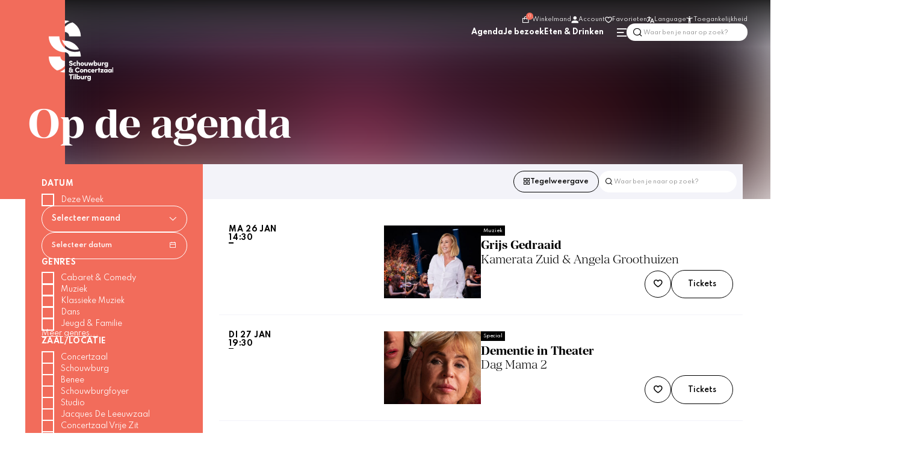

--- FILE ---
content_type: text/html; charset=utf-8
request_url: https://www.schouwburgconcertzaaltilburg.nl/nl/agenda
body_size: 56045
content:
<!DOCTYPE html>
<html lang="nl">
<head>
    <!--''''''''''''''''''''''''''''''''''''''''''''''''''''''''''''''''''//-->
    <!--                                                                  //-->
    <!--  This site has been developed by:                                //-->
    <!--  The Cre8ion.Lab - The Creative Communication Company            //-->
    <!--  Copyright 2026 - All rights reserved              //-->
    <!--  www.cre8ion.com                                                 //-->
    <!--  info@cre8ion.com                                                //-->
    <!--                                                                  //-->
    <!--''''''''''''''''''''''''''''''''''''''''''''''''''''''''''''''''''//-->
    <meta charset="utf-8">
    <title>Agenda | Schouwburg Concertzaal Tilburg</title>
    <meta name="description" content="Bekijk de agenda en het programma van Schouwburg & Concertzaal Tilburg. Ontdek alle voorstellingen, concerten en evenementen en bestel direct je tickets." />
    <meta name="robots" content="index, follow" />
    <meta name="googlebot" content="index, follow" />
    <meta name="author" content="Schouwburg Concertzaal Tilburg" />
    <link rel="canonical" href="https://www.schouwburgconcertzaaltilburg.nl/nl/agenda" />

    <meta property="og:type" content="website" />
    <meta property="og:site_name" content="Schouwburg Concertzaal Tilburg" />
    <meta property="og:locale" content="nl" />
    <meta property="og:title" content="Agenda" />
    <meta property="og:description" content="Bekijk de agenda en het programma van Schouwburg & Concertzaal Tilburg. Ontdek alle voorstellingen, concerten en evenementen en bestel direct je tickets." />
    <meta property="og:image" content="https://static.schouwburgconcertzaaltilburg.nl/cache/agenda.1978/agenda-s1920x1080.jpg" />

    <meta name="viewport" content="width=device-width, initial-scale=1, user-scalable=yes, minimum-scale=0, maximum-scale=2" />
    <meta name="mobile-web-app-capable" content="yes">
    <meta name="apple-mobile-web-app-status-bar-style" content="default" />
    <meta http-equiv="X-UA-Compatible" content="IE=edge" />
    <meta name="revisit-after" content="6 days" />

    <link rel="stylesheet" href="/Styles/styles.css?v=MjMjZT7gitrxFQHwxiPmbSEI48DxnID_wkGYCWwIrwM" />
    <link rel="stylesheet" href="/Styles/navigation.css?v=viY4_h5DYzYnXKydJE8k0O49mj_DNzjfR24l2lUnMys" />
    <script defer src="/Scripts/head.min.js?v=jAABlFE6Fortn2ZQ9Y3yRuIIFaSiExl5AtJ8MQhWFXw"></script>
    <script defer src="https://www.youtube.com/player_api" type="text/plain"></script>

    <!-- Favicon //-->
    <link rel="apple-touch-icon" sizes="180x180" href="/images/favicon/apple-touch-icon.png">
    <link rel="icon" type="image/png" sizes="32x32" href="/images/favicon/favicon-32x32.png">
    <link rel="icon" type="image/png" sizes="16x16" href="/images/favicon/favicon-16x16.png">
    <link rel="manifest" href="/images/favicon/site.webmanifest">
    <link rel="mask-icon" href="/images/favicon/safari-pinned-tab.svg" color="#5bbad5">
    <meta name="apple-mobile-web-app-title" content="SCT">
    <meta name="application-name" content="SCT">
    <meta name="msapplication-TileColor" content="#da532c">
    <meta name="theme-color" content="#ffffff">

    <!-- Google Tag Manager -->
    <script>
        (function (w, d, s, l, i) {
            w[l] = w[l] || []; w[l].push({
                'gtm.start':
                    new Date().getTime(), event: 'gtm.js'
            }); var f = d.getElementsByTagName(s)[0],
                j = d.createElement(s), dl = l != 'dataLayer' ? '&l=' + l : ''; j.async = true; j.src =
                    'https://www.googletagmanager.com/gtm.js?id=' + i + dl; f.parentNode.insertBefore(j, f);
        })(window, document, 'script', 'dataLayer', 'GTM-5XDCNZ');</script>
    <!-- End Google Tag Manager -->

    <script>
        window.dataLayer = window.dataLayer || [];
    </script>

    <script src="https://connect.facebook.net/signals/config/674578693014409?v=2.9.159&amp;r=stable&amp;domain=www.schouwburgconcertzaaltilburg.nl&amp;hme=446fb981c8c3baeb03730fe3cbd404f7f15f64c693f24c7fe75da498bc2c95d8&amp;ex_m=67%2C113%2C100%2C104%2C58%2C3%2C93%2C66%2C15%2C91%2C84%2C49%2C51%2C160%2C163%2C174%2C170%2C171%2C173%2C28%2C94%2C50%2C73%2C172%2C155%2C158%2C167%2C168%2C175%2C122%2C39%2C33%2C134%2C14%2C48%2C180%2C179%2C124%2C17%2C38%2C1%2C41%2C62%2C63%2C64%2C68%2C88%2C16%2C13%2C90%2C87%2C86%2C101%2C103%2C37%2C102%2C29%2C25%2C156%2C159%2C131%2C27%2C10%2C11%2C12%2C5%2C6%2C24%2C21%2C22%2C54%2C59%2C61%2C71%2C95%2C26%2C72%2C8%2C7%2C76%2C46%2C20%2C97%2C96%2C98%2C9%2C19%2C18%2C81%2C53%2C79%2C32%2C70%2C0%2C89%2C31%2C78%2C83%2C45%2C44%2C82%2C36%2C4%2C85%2C77%2C42%2C34%2C80%2C2%2C35%2C60%2C40%2C99%2C43%2C75%2C65%2C105%2C57%2C56%2C30%2C92%2C55%2C52%2C47%2C74%2C69%2C23%2C106" async=""></script>


</head>
<body style="display: none;" class=" is-not-homepage">
    <!-- Google Tag Manager (noscript) -->
    <noscript>
        <iframe src="https://www.googletagmanager.com/ns.html?id=GTM-5XDCNZ"
                height="0" width="0" style="display:none;visibility:hidden"></iframe>
    </noscript>
    <!-- End Google Tag Manager (noscript) -->


    <div id="google_translate_element"></div>
    <ul class="skip-links">
        <li><a href="#main" class="screen-reader-shortcut"> Door naar de hoofd inhoud</a></li>
        <li><a href="#footer" class="screen-reader-shortcut"> Spring naar de voettekst</a></li>
        <li><a href="#top" class="screen-reader-shortcut"> Naar navigatie</a></li>
    </ul>

    <div class="body-flex">
        
<header class="header">

    <div class="header-overlap">
        <a class="logo-link" rel="home" title="Naar de homepage" href="https://www.schouwburgconcertzaaltilburg.nl">
            <img src="/images/logo-horizontal.svg" alt="Bedrijfs logo" class="logo-large" loading="lazy" />
            <img src="/images/logo-horizontal.svg" alt="Bedrijfs logo" class="hide logo-small" loading="lazy" />
        </a>
    </div>

    <div class="header-inner col-1-1 flex flex-nowrap align-start justify-space-between">

        <div class="flex flex-nowrap align-end flex-column nav-wrapper">

            <nav id="secondaryMenu" class="secondaryMenu flex align-center">
                <div class="wrapper">
                    <ul>
                        <li>
                            <a href="https://apps.ticketmatic.com/widgets/tilburg_theaters/basket?edit=yes&amp;l=nl&amp;oncompletion=orderdetail&amp;returnurl=https%3A%2F%2Fwww.schouwburgconcertzaaltilburg.nl%2Fnl%2Fagenda&amp;accesskey=d99feaf267b9950442391dca&amp;signature=A38DFD43A785166D4C3791556F1644B49FB112BC2AACECB898F8125DFDB410FE" class="item" data-header-link="winkelmand">
                                <i class="icon icon-shopping-bag"><span class="basket-count">0</span></i>
                                Winkelmand
                            </a>
                        </li>
                        <li>
                            <a class="item" data-header-link="account" href="https://www.schouwburgconcertzaaltilburg.nl/nl/mijn-account/tickets"><i class="icon icon-account"></i>Account</a>
                        </li>
                        <li>
                            <a class="item" data-header-link="favorieten" href="https://www.schouwburgconcertzaaltilburg.nl/nl/favorieten"><i class="icon icon-heart"></i>Favorieten</a>
                        </li>
                        <li class="children-3 contextMenuList languages">

                            <div class="item contextMenu" aria-label="Open taalswitch menu" type="button"><i class="icon-language"></i>Language</div>
                            <ul class="submenu">
                                <li>
                                    <a href="" class="item language_link" data-lang="nl" data-header-link="taalswitch_nederlands">Nederlands</a>
                                </li>
                                <li>
                                    <a href="" class="item language_link" data-lang="en" data-header-link="taalswitch_engels">Engels</a>
                                </li>
                            </ul>
                        </li>
                        <li class="children-3 contextMenuList right-align">
                            <div class="item contextMenu"  id="accessibility-menu-item" aria-label="Open toegankelijkheidsmenu" type="button"><i class="icon-accessibility"></i>Toegankelijkheid
                                <i class="icon-close" aria-label="Verwijder toegankelijkheidsopties" id="remove-accessibility"></i>
                            </div>
                            <ul class="submenu">

                                <li>
                                    <button class="accessibility-item item" data-type="contrast" title="Hoog contrast" data-header-link="toegankelijkheid_hoog_contrast">
                                        <i class="icon icon-contrast"></i><span data-type="contrast">
                                            Hoog contrast
                                        </span>
                                    </button>
                                </li>
                                <li>
                                    <button class="accessibility-item item" data-type="size" title="Vergroot tekst" data-header-link="toegankelijkheid_vergroot_tekst">
                                        <i class="icon icon-text-size"></i>
                                        <span data-type="size">
                                            Vergroot tekst
                                        </span>
                                    </button>
                                </li>
                                <li>
                                    <button class="accessibility-item item" data-type="content-view" title="Prikkelarm" data-header-link="toegankelijkheid_prikkelarm">
                                        <i class="icon icon-low-stimulus"></i>
                                        <span data-type="content-view">
                                            Prikkelarm
                                        </span>
                                    </button>

                                </li>
                                <li>
                                    <a class="accessibility-item item" data-type="in-building" title="In het gebouw" data-header-link="toegankelijkheid_in_het_gebouw" href="https://www.schouwburgconcertzaaltilburg.nl/nl/in-het-gebouw">
                                        <i class="icon icon-building"></i>
                                        <span data-type="in-building">
                                            In het gebouw
                                        </span>
                                    </a>
                                </li>
                            </ul>
                        </li>
                    </ul>
                </div>
            </nav>

            <nav id="mainMenu" class="mainMenu flex align-center">
                <div class="wrapper">
                    <ul>
                        <li class=" item-agenda">
                            <a href="https://www.schouwburgconcertzaaltilburg.nl/nl/agenda" class="item link-agenda active">Agenda</a>
                            
                        </li>
                    
                        <li class=" item-je-bezoek children">
                            <a href="https://www.schouwburgconcertzaaltilburg.nl/nl/je-bezoek" class="item link-je-bezoek">Je bezoek</a>
                            <ul class="submenu">                                <li class=" sub-item-tickets">                                    <a href="https://www.schouwburgconcertzaaltilburg.nl/nl/je-bezoek/tickets" class="subitem sub-link-tickets">Tickets</a>                                </li>                                                            <li class=" sub-item-openingstijden">                                    <a href="https://www.schouwburgconcertzaaltilburg.nl/nl/je-bezoek/openingstijden" class="subitem sub-link-openingstijden">Openingstijden</a>                                </li>                                                            <li class=" sub-item-bereikbaarheid">                                    <a href="https://www.schouwburgconcertzaaltilburg.nl/nl/je-bezoek/bereikbaarheid" class="subitem sub-link-bereikbaarheid">Bereikbaarheid</a>                                </li>                                                            <li class=" sub-item-toegankelijkheid">                                    <a href="https://www.schouwburgconcertzaaltilburg.nl/nl/je-bezoek/toegankelijkheid" class="subitem sub-link-toegankelijkheid">Toegankelijkheid</a>                                </li>                                                            <li class=" sub-item-praktische-informatie">                                    <a href="https://www.schouwburgconcertzaaltilburg.nl/nl/je-bezoek/praktische-informatie" class="subitem sub-link-praktische-informatie">Praktische informatie</a>                                </li>                                                            <li class=" sub-item-hapje-eten">                                    <a href="https://www.schouwburgconcertzaaltilburg.nl/nl/je-bezoek/hapje-eten" class="subitem sub-link-hapje-eten">Hapje eten</a>                                </li>                                                            <li class=" sub-item-veelgestelde-vragen">                                    <a href="https://www.schouwburgconcertzaaltilburg.nl/nl/je-bezoek/veelgestelde-vragen" class="subitem sub-link-veelgestelde-vragen">Veelgestelde vragen</a>                                </li>                            </ul>
                        </li>
                    
                        <li class=" item-eten-drinken children">
                            <a href="https://www.schouwburgconcertzaaltilburg.nl/nl/eten-drinken" class="item link-eten-drinken">Eten & Drinken</a>
                            <ul class="submenu">                                <li class=" sub-item-eten-drinken#stadscafe-benee">                                    <a href="https://www.schouwburgconcertzaaltilburg.nl/nl/eten-drinken/eten-drinken#stadscafe-benee" class="subitem sub-link-eten-drinken#stadscafe-benee">Stadscafé Benee</a>                                </li>                                                            <li class=" sub-item-eten-drinken#stadsfoyer-boove">                                    <a href="https://www.schouwburgconcertzaaltilburg.nl/nl/eten-drinken/eten-drinken#stadsfoyer-boove" class="subitem sub-link-eten-drinken#stadsfoyer-boove">Stadsfoyer Boove</a>                                </li>                                                            <li class=" sub-item-reserveren">                                    <a href="https://www.schouwburgconcertzaaltilburg.nl/nl/eten-drinken/reserveren" class="subitem sub-link-reserveren">Reserveren</a>                                </li>                            </ul>
                        </li>
                    </ul>
                    <ul class="mainMenuActions">
                        <li class="children-2" id="hamburgerMenuList">
                            <div href="" class="item" id="hamburgerMenu" aria-label="Open hamburgermenu" type="button"><i class="icon-menu"></i></div>
                            <ul class="submenu">
                                    <li>
                                        <a class="item" href="https://www.schouwburgconcertzaaltilburg.nl/nl/nieuws-meer">Nieuws &amp; meer</a>
                                    </li>
                                    <li>
                                        <a class="item" href="https://www.schouwburgconcertzaaltilburg.nl/nl/onderwijs">Onderwijs</a>
                                    </li>
                                    <li>
                                        <a class="item" href="https://www.schouwburgconcertzaaltilburg.nl/nl/t-agency">T-Agency</a>
                                    </li>
                                    <li>
                                        <a class="item" href="https://www.schouwburgconcertzaaltilburg.nl/nl/jong">Jong</a>
                                    </li>
                                    <li>
                                        <a class="item" href="https://www.schouwburgconcertzaaltilburg.nl/nl/verhuur">Verhuur</a>
                                    </li>
                                    <li>
                                        <a class="item" href="https://www.schouwburgconcertzaaltilburg.nl/nl/organisatie">Organisatie</a>
                                    </li>
                                    <li>
                                        <a class="item" href="https://www.schouwburgconcertzaaltilburg.nl/nl/ambassadeurs">Ambassadeurs</a>
                                    </li>
                                    <li>
                                        <a class="item" href="https://www.schouwburgconcertzaaltilburg.nl/nl/vacatures">Vacatures</a>
                                    </li>
                            </ul>
                        </li>
                        <li>
                            <form method="get" class="col-1-1 no-p flex flex-nowrap align-center search-wrapper" action="https://www.schouwburgconcertzaaltilburg.nl/nl/zoeken">
                                <div class="search-input flex flex-nowrap align-center">
                                    <i class="icon icon-search"></i>
                                    <input id="search-inputfield" class="inputfield" type="text" name="q" value="" placeholder="Waar ben je naar op zoek?" />

                                </div>
                                <button type="submit" class="btn btn-primary">Zoeken</button>
                            </form>
                        </li>
                    </ul>
                </div>
            </nav>
        </div>

    </div>

    <div class="mobile-menu hide sm-show">
        <div class="mobile-menu-wrapper">
            <ul>
                <li>
                    <div class="action" id="mobile-item">
                        <i class="icon icon-menu"></i>
                        MENU
                    </div>
                </li>
                <li>
                    <a href="https://www.schouwburgconcertzaaltilburg.nl/nl/agenda" class=" active">
                        <i class="icon icon-calendar"></i>
                        AGENDA
                    </a>
                </li>
                <li>
                    <a data-header-link="account" href="https://www.schouwburgconcertzaaltilburg.nl/nl/mijn-account/tickets">
                        <i class="icon icon-account"></i>
                        ACCOUNT
                    </a>
                </li>
                <li>
                    <div id="search-item" class="action">
                        <i class="icon icon-search"></i>
                        SEARCH
                    </div>
                </li>
            </ul>
        </div>
    </div>

    <div class="mobile-search-wrapper hide sm-show" id="mobile-search-wrapper">
        <form method="get" class="col-1-1 no-p flex flex-nowrap align-center search-wrapper" action="https://www.schouwburgconcertzaaltilburg.nl/nl/zoeken">
            <div class="search-input flex flex-nowrap align-center">
                <i class="icon icon-search"></i>
                <input id="search-inputfield-mobile" class="inputfield" type="text" name="q" value="" placeholder="Waar ben je naar op zoek?" />
            </div>
            <button type="submit" class="btn btn-primary">Zoeken</button>
        </form>
    </div>

    <div class="mobile-menu-inside" id="mobile-inner">
        <div class="grid">
            <div class="col-1-1 wrapper">
                <ul class="mobile-main-menu">
                    <li class=" item-agenda">
                        <a href="https://www.schouwburgconcertzaaltilburg.nl/nl/agenda" class="item link-agenda active">Agenda</a>
                    </li>
                
                    <li class=" item-je-bezoek">
                        <a href="https://www.schouwburgconcertzaaltilburg.nl/nl/je-bezoek" class="item link-je-bezoek">Je bezoek</a>
                    </li>
                
                    <li class=" item-eten-drinken">
                        <a href="https://www.schouwburgconcertzaaltilburg.nl/nl/eten-drinken" class="item link-eten-drinken">Eten & Drinken</a>
                    </li>
                </ul>
                <ul class="mobile-sub-menu">
                        <li>
                            <a class="item" href="https://www.schouwburgconcertzaaltilburg.nl/nl/nieuws-meer">Nieuws &amp; meer</a>
                        </li>
                        <li>
                            <a class="item" href="https://www.schouwburgconcertzaaltilburg.nl/nl/onderwijs">Onderwijs</a>
                        </li>
                        <li>
                            <a class="item" href="https://www.schouwburgconcertzaaltilburg.nl/nl/t-agency">T-Agency</a>
                        </li>
                        <li>
                            <a class="item" href="https://www.schouwburgconcertzaaltilburg.nl/nl/jong">Jong</a>
                        </li>
                        <li>
                            <a class="item" href="https://www.schouwburgconcertzaaltilburg.nl/nl/verhuur">Verhuur</a>
                        </li>
                        <li>
                            <a class="item" href="https://www.schouwburgconcertzaaltilburg.nl/nl/organisatie">Organisatie</a>
                        </li>
                        <li>
                            <a class="item" href="https://www.schouwburgconcertzaaltilburg.nl/nl/ambassadeurs">Ambassadeurs</a>
                        </li>
                        <li>
                            <a class="item" href="https://www.schouwburgconcertzaaltilburg.nl/nl/vacatures">Vacatures</a>
                        </li>
                </ul>
                <ul class="action-menu">
                    <li>
                        <a href="https://apps.ticketmatic.com/widgets/tilburg_theaters/basket?edit=yes&amp;l=nl&amp;oncompletion=orderdetail&amp;returnurl=https%3A%2F%2Fwww.schouwburgconcertzaaltilburg.nl%2Fnl%2Fagenda&amp;accesskey=d99feaf267b9950442391dca&amp;signature=A38DFD43A785166D4C3791556F1644B49FB112BC2AACECB898F8125DFDB410FE" class="item" data-header-link="winkelmand">
                            <i class="icon icon-shopping-bag"><span class="basket-count">0</span></i>
                        </a>
                    </li>
                    <li>
                        <a href="/favorieten" data-header-link="favorieten"><i class="icon icon-heart"></i></a>
                    </li>
                    <li class="children-3 contextMenuList">
                        <div class="item contextMenu" aria-label="Open taalswitch menu" type="button"><i class="icon-language"></i></div>
                        <ul class="submenu">
                            <li class="close">
                                <i class="icon-close" aria-label="Sluit menu" role="button"></i>
                            </li>
                            <li>
                                <a href="" class="item language_link" data-lang="nl" data-header-link="taalswitch_nederlands">Nederlands</a>
                            </li>
                            <li>
                                <a href="" class="item language_link" data-lang="en" data-header-link="taalswitch_engels">Engels</a>
                            </li>
                        </ul>
                    </li>
                    <li class="children-3 contextMenuList right-align">
                        <div class="item contextMenu" aria-label="Open toegankelijkheidsmenu" type="button"><i class="icon-accessibility"></i></div>
                        <ul class="submenu">
                            <li class="close">
                                <i class="icon-close" aria-label="Sluit menu" role="button"></i>
                            </li>


                            <li>
                                <button class="accessibility-item item" data-type="contrast" title="Hoog contrast" data-header-link="toegankelijkheid_hoog_contrast">
                                    <i class="icon icon-contrast"></i><span data-type="contrast">
                                        Hoog contrast
                                    </span>
                                </button>
                            </li>
                            <li>
                                <button class="accessibility-item item" data-type="size" title="Vergroot tekst" data-header-link="toegankelijkheid_vergroot_tekst">
                                    <i class="icon icon-text-size"></i>
                                    <span data-type="size">
                                        Vergroot tekst
                                    </span>
                                </button>
                            </li>
                            <li>
                                <button class="accessibility-item item" data-type="content-view" title="Prikkelarm" data-header-link="toegankelijkheid_prikkelarm">
                                    <i class="icon icon-low-stimulus"></i>
                                    <span data-type="content-view">
                                        Prikkelarm
                                    </span>
                                </button>

                            </li>
                            <li>
                                <button class="accessibility-item item" data-type="in-building" title="In het gebouw" data-header-link="toegankelijkheid_in_het_gebouw">
                                    <i class="icon icon-building"></i>
                                    <span data-type="in-building">
                                        In het gebouw
                                    </span>
                                </button>
                            </li>
                        </ul>
                    </li>
                </ul>
            </div>
        </div>

    </div>
</header>




<link rel="stylesheet" href="/Styles/header.css?v=vTfFrZwx_M2X9lQAsNH145EQkBJEpDHNi78jmvd3tRg" />

<script>
     // Get the root element
    var r = document.querySelector(':root');
    if ('' != "")
    {
        r.style.setProperty('--banner_color', '');
    }

    if ('#f26c5b' != "#79BEDF") {
    
        r.style.setProperty('--campaign_color', '#f26c5b');
        r.style.setProperty('--campaign_filter', 'sepia(11%) saturate(207%) brightness(70%) contrast(80%)');

        function hexToRGB(hex, alpha) {
            var r = parseInt(hex.slice(1, 3), 16),
                g = parseInt(hex.slice(3, 5), 16),
                b = parseInt(hex.slice(5, 7), 16);

            if (alpha) {
                return "rgba(" + r + ", " + g + ", " + b + ", " + alpha + ")";
            } else {
                return "rgb(" + r + ", " + g + ", " + b + ")";
            }
        }

        var rgba = hexToRGB('#f26c5b', 0.5);
        r.style.setProperty('--campaign_color_transparent', rgba);
    }

</script>

<script>
    var buttons = document.querySelectorAll('[data-header-link]');

    buttons.forEach((item) => {
        item.addEventListener('click', (e) => {
            var menuItem = item.getAttribute('data-header-link');

            dataLayer.push({
                event: 'header_' + menuItem
            });
        })
    })
</script>
        <main class="content">
            <div id="main">
                    
<section class="content-blocks">
    


<section class="contentblock-Header no-margin-top no-margin-bottom" id="">
    <div class="header-wrapper small">

            <div class="blur-wrapper">
                <picture class="header-image new-w-blur-before big-blur img-w-align">
<source sizes="100vw" srcset="https://static.schouwburgconcertzaaltilburg.nl/cache/op-de-agenda.1974/op-de-agenda-s1920x2000-fwebp.webp 1920w, https://static.schouwburgconcertzaaltilburg.nl/cache/op-de-agenda.1974/op-de-agenda-s1920x2000-fwebp.webp 1920w, https://static.schouwburgconcertzaaltilburg.nl/cache/op-de-agenda.1974/op-de-agenda-s1280x1200-fwebp.webp 1280w, https://static.schouwburgconcertzaaltilburg.nl/cache/op-de-agenda.1974/op-de-agenda-s800x850-fwebp.webp 800w, https://static.schouwburgconcertzaaltilburg.nl/cache/op-de-agenda.1974/op-de-agenda-s400x500-fwebp.webp 400w" type="image/webp" />
<source sizes="100vw" srcset="https://static.schouwburgconcertzaaltilburg.nl/cache/op-de-agenda.1974/op-de-agenda-s1920x2000.jpg 1920w, https://static.schouwburgconcertzaaltilburg.nl/cache/op-de-agenda.1974/op-de-agenda-s1920x2000.jpg 1920w, https://static.schouwburgconcertzaaltilburg.nl/cache/op-de-agenda.1974/op-de-agenda-s1280x1200.jpg 1280w, https://static.schouwburgconcertzaaltilburg.nl/cache/op-de-agenda.1974/op-de-agenda-s800x850.jpg 800w, https://static.schouwburgconcertzaaltilburg.nl/cache/op-de-agenda.1974/op-de-agenda-s400x500.jpg 400w" type="image/jpg" />
<img loading="lazy" src="https://static.schouwburgconcertzaaltilburg.nl/cache/op-de-agenda.1974/op-de-agenda-s1920x2000.jpg" style="object-position: 48% 75%" type="image/jpg" />
<span class="image-credits">Jules van Iperen</span>
</picture>
            </div>

        <div class="header-inner ">
            <div class="grid grid-pad">
                <div class=" sm-col-1-1 col-10-12 no-p">

                        <h1 class="heading-2 large">Op de agenda</h1>
                </div>
            </div>
        </div>

        <div class="container">

            <div class="grid overlap">
                <div class="overlap-inside col-6-12" style="background-color: var(--campaign_color)">
                </div>
            </div>
        </div>

    </div>
</section>

<script defer src="https://www.youtube.com/player_api" type="text/javascript"></script>


<script>
    var currentLocation = window.location.pathname;

    if (currentLocation.startsWith('/stadscafe')) {
        var button = document.querySelector(".contentblock-Header .btn.btn-primary");

        if (button != null) {
            button.classList.add("white");
        }
    }
</script>

<section class="contentblock-EventsAgenda no-margin-top overview ">

    <section id="agenda-anchor" style=" margin-top:-12rem; padding-top: 12rem">
    </section>



    <div class="events-agenda-container" id="agenda-overzicht">
        <div class="grid  flex justify-end sticky-filter-container">
                <div class="col-3-12 md-col-4-12 no-p sm-col-1-1 filter-sticky" id="sidebar-filter">
                   
                        <div class="search-and-filter col-1-1 no-p flex align-end justify-space-between sm-mb-40 ">
                        <div class="agenda-wrapper" style="padding-left: 1rem;">
                            <div class="filter-head hide sm-show">
                                <h3>Filters</h3>
                                <div role="button" aria-label="Sluit filter menu" id="close-mobile-menu">
                                    <i class="icon-close"></i>
                                </div>
                            </div>
                            <div id="filtersContainer" class="filter-wrapper-container flex">


                                <div id="filter-popup" class="filter-popup">

                                    <form method="get" id="filter-form-full" action="#agenda-anchor" class="col-1-1 no-p">
                                        <div class="filters date-filters no-p clearfix">
                                            <div class="flex justify-space-between filter-title-wrapper click-area">
                                                <h4 class="filter-title" id="date-filters">Datum</h4>
                                            </div>


                                            <div role="group" aria-labelledby="date-filters">



                                                <ul class="checkboxes filter dropdown">
                                                        <li>
                                                            <div tabindex="0" role="checkbox" class="checkbox " data-checkbox-value="week" data-checkbox-name="datum" aria-checked="false" data-agenda-week>
                                                                <p>
                                                                    Deze week
                                                                </p>
                                                            </div>
                                                        </li>
                                                    <li>
                                                        <div class="filter-select-month">
                                                            <button class="button select-month" type="button" name="months" aria-expanded="false" aria-controls="filter-tags">
                                                                <span>
                                                                    <span>Selecteer maand</span>
                                                                </span>
                                                                <i class="icon icon-chevron-down"></i>
                                                            </button>
                                                            <div class="filter-options">
                                                                <ul class="checkboxes filter dropdown">
                                                                        <li>
                                                                            <div tabindex="0" role="checkbox" class="checkbox" data-checkbox-value="1-2026" data-checkbox-name="datum" aria-checked="false" data-month-filter-link="januari ">
                                                                                <p>
                                                                                    januari 
                                                                                </p>
                                                                            </div>
                                                                        </li>
                                                                        <li>
                                                                            <div tabindex="0" role="checkbox" class="checkbox" data-checkbox-value="2-2026" data-checkbox-name="datum" aria-checked="false" data-month-filter-link="februari ">
                                                                                <p>
                                                                                    februari 
                                                                                </p>
                                                                            </div>
                                                                        </li>
                                                                        <li>
                                                                            <div tabindex="0" role="checkbox" class="checkbox" data-checkbox-value="3-2026" data-checkbox-name="datum" aria-checked="false" data-month-filter-link="maart ">
                                                                                <p>
                                                                                    maart 
                                                                                </p>
                                                                            </div>
                                                                        </li>
                                                                        <li>
                                                                            <div tabindex="0" role="checkbox" class="checkbox" data-checkbox-value="4-2026" data-checkbox-name="datum" aria-checked="false" data-month-filter-link="april ">
                                                                                <p>
                                                                                    april 
                                                                                </p>
                                                                            </div>
                                                                        </li>
                                                                        <li>
                                                                            <div tabindex="0" role="checkbox" class="checkbox" data-checkbox-value="5-2026" data-checkbox-name="datum" aria-checked="false" data-month-filter-link="mei ">
                                                                                <p>
                                                                                    mei 
                                                                                </p>
                                                                            </div>
                                                                        </li>
                                                                        <li>
                                                                            <div tabindex="0" role="checkbox" class="checkbox" data-checkbox-value="6-2026" data-checkbox-name="datum" aria-checked="false" data-month-filter-link="juni ">
                                                                                <p>
                                                                                    juni 
                                                                                </p>
                                                                            </div>
                                                                        </li>
                                                                        <li>
                                                                            <div tabindex="0" role="checkbox" class="checkbox" data-checkbox-value="7-2026" data-checkbox-name="datum" aria-checked="false" data-month-filter-link="juli ">
                                                                                <p>
                                                                                    juli 
                                                                                </p>
                                                                            </div>
                                                                        </li>
                                                                        <li>
                                                                            <div tabindex="0" role="checkbox" class="checkbox" data-checkbox-value="9-2026" data-checkbox-name="datum" aria-checked="false" data-month-filter-link="september ">
                                                                                <p>
                                                                                    september 
                                                                                </p>
                                                                            </div>
                                                                        </li>
                                                                        <li>
                                                                            <div tabindex="0" role="checkbox" class="checkbox" data-checkbox-value="10-2026" data-checkbox-name="datum" aria-checked="false" data-month-filter-link="oktober ">
                                                                                <p>
                                                                                    oktober 
                                                                                </p>
                                                                            </div>
                                                                        </li>
                                                                        <li>
                                                                            <div tabindex="0" role="checkbox" class="checkbox" data-checkbox-value="11-2026" data-checkbox-name="datum" aria-checked="false" data-month-filter-link="november ">
                                                                                <p>
                                                                                    november 
                                                                                </p>
                                                                            </div>
                                                                        </li>
                                                                </ul>
                                                            </div>
                                                        </div>

                                                    </li>
                                                    <li>
                                                        <div class="datepicker-wrapper min-ipad">
                                                            <div id="datepicker-event" class="datepicker">
                                                                <div class="date">
                                                                    <div class="group">
                                                                        <input type="text" placeholder="mm/dd/yyyy" id="id-textbox-1" aria-describedby="id-description-1">
                                                                        <button type="button" class=" btn select-date-btn " aria-label="Choose Date">
                                                                            <span class="icon icon-calendar"></span>
                                                                            <span class="text">
                                                                                Selecteer datum
                                                                            </span>
                                                                        </button>
                                                                    </div>
                                                                </div>

                                                                <div id="id-datepicker-1" class="datepicker-dialog" role="dialog" aria-modal="true" aria-label="Choose Date">
                                                                    <div class="header">

                                                                        <button type="button" class="prev-month" aria-label="previous month">
                                                                            <span class="icon icon-chevron-left"></span>
                                                                        </button>

                                                                        <h2 id="id-grid-label" class="month-year" aria-live="polite">
                                                                            februari 2022
                                                                        </h2>

                                                                        <button type="button" class="next-month" aria-label="next month">
                                                                            <span class="icon icon-chevron-right"></span>
                                                                        </button>

                                                                    </div>

                                                                    <div class="table-wrap">
                                                                        <table class="dates" role="grid" aria-labelledby="id-grid-label">
                                                                            <thead>
                                                                                <tr>
                                                                                    <th scope="col" abbr="Monday">ma</th>
                                                                                    <th scope="col" abbr="Tuesday">di</th>
                                                                                    <th scope="col" abbr="Wednesday">wo</th>
                                                                                    <th scope="col" abbr="Thursday">do</th>
                                                                                    <th scope="col" abbr="Friday">vr</th>
                                                                                    <th scope="col" abbr="Saturday">za</th>
                                                                                    <th scope="col" abbr="Sunday">zo</th>

                                                                                </tr>
                                                                            </thead>

                                                                            <tbody>
                                                                            </tbody>
                                                                        </table>
                                                                    </div>

                                                                    <div class="dialog-ok-cancel-group">
                                                                        <button class="dialog-button btn btn-close" value="cancel">
                                                                            <i class="icon icon-close"></i>
                                                                        </button>
                                                                        <button class="dialog-button btn btn-primary btn-accept" value="ok">
                                                                            accepteren
                                                                        </button>
                                                                    </div>
                                                                    <div class="dialog-message" aria-live="polite"></div>
                                                                </div>
                                                            </div>
                                                        </div>
                                                    </li>
                                                </ul>
                                            </div>
                                        </div>

                                            <div class="filters mobile-pills clickable-item no-p clearfix">
                                                <div class="flex justify-space-between filter-title-wrapper">
                                                    <h4 class="filter-title notranslate" id="tag-filters">Genres</h4>
                                                </div>
                                                <div class="open-area " role="group" aria-labelledby="tag-filters">
                                                    <ul class="checkboxes filter dropdown">
                                                            <li>
                                                                <div tabindex="0" role="checkbox" class="checkbox notranslate  show" data-checkbox-value="cabaret-comedy" data-checkbox-name="genre" aria-checked="false" data-genre-filter-link="cabaret &amp; comedy">
                                                                    <p>
                                                                        cabaret &amp; comedy
                                                                    </p>
                                                                </div>
                                                            </li>
                                                            <li>
                                                                <div tabindex="0" role="checkbox" class="checkbox notranslate  show" data-checkbox-value="muziek" data-checkbox-name="genre" aria-checked="false" data-genre-filter-link="muziek">
                                                                    <p>
                                                                        muziek
                                                                    </p>
                                                                </div>
                                                            </li>
                                                            <li>
                                                                <div tabindex="0" role="checkbox" class="checkbox notranslate  show" data-checkbox-value="klassieke-muziek" data-checkbox-name="genre" aria-checked="false" data-genre-filter-link="klassieke muziek">
                                                                    <p>
                                                                        klassieke muziek
                                                                    </p>
                                                                </div>
                                                            </li>
                                                            <li>
                                                                <div tabindex="0" role="checkbox" class="checkbox notranslate  show" data-checkbox-value="dans" data-checkbox-name="genre" aria-checked="false" data-genre-filter-link="dans">
                                                                    <p>
                                                                        dans
                                                                    </p>
                                                                </div>
                                                            </li>
                                                            <li>
                                                                <div tabindex="0" role="checkbox" class="checkbox notranslate  show" data-checkbox-value="jeugd-familie" data-checkbox-name="genre" aria-checked="false" data-genre-filter-link="jeugd &amp; familie">
                                                                    <p>
                                                                        jeugd &amp; familie
                                                                    </p>
                                                                </div>
                                                            </li>

                                                                <li class="hide extra-genre-filter">
                                                                    <div tabindex="0" role="checkbox" class="checkbox notranslate  show" data-checkbox-value="musical-muziektheater" data-checkbox-name="genre" aria-checked="false" data-genre-filter-link="musical &amp; muziektheater">
                                                                        <p>
                                                                            musical &amp; muziektheater
                                                                        </p>
                                                                    </div>
                                                                </li>
                                                                <li class="hide extra-genre-filter">
                                                                    <div tabindex="0" role="checkbox" class="checkbox notranslate  show" data-checkbox-value="toneel" data-checkbox-name="genre" aria-checked="false" data-genre-filter-link="toneel">
                                                                        <p>
                                                                            toneel
                                                                        </p>
                                                                    </div>
                                                                </li>
                                                                <li class="hide extra-genre-filter">
                                                                    <div tabindex="0" role="checkbox" class="checkbox notranslate  show" data-checkbox-value="show" data-checkbox-name="genre" aria-checked="false" data-genre-filter-link="show">
                                                                        <p>
                                                                            show
                                                                        </p>
                                                                    </div>
                                                                </li>
                                                                <li class="hide extra-genre-filter">
                                                                    <div tabindex="0" role="checkbox" class="checkbox notranslate  show" data-checkbox-value="special" data-checkbox-name="genre" aria-checked="false" data-genre-filter-link="special">
                                                                        <p>
                                                                            special
                                                                        </p>
                                                                    </div>
                                                                </li>
                                                                <li class="hide extra-genre-filter">
                                                                    <div tabindex="0" role="checkbox" class="checkbox notranslate  show" data-checkbox-value="theatercollege" data-checkbox-name="genre" aria-checked="false" data-genre-filter-link="theatercollege">
                                                                        <p>
                                                                            theatercollege
                                                                        </p>
                                                                    </div>
                                                                </li>
                                                                <li class="hide extra-genre-filter">
                                                                    <div tabindex="0" role="checkbox" class="checkbox notranslate  show" data-checkbox-value="circus-variete" data-checkbox-name="genre" aria-checked="false" data-genre-filter-link="circus &amp; vari&#xE9;t&#xE9;">
                                                                        <p>
                                                                            circus &amp; vari&#xE9;t&#xE9;
                                                                        </p>
                                                                    </div>
                                                                </li>
                                                                <li class="hide extra-genre-filter">
                                                                    <div tabindex="0" role="checkbox" class="checkbox notranslate  show" data-checkbox-value="opera" data-checkbox-name="genre" aria-checked="false" data-genre-filter-link="opera">
                                                                        <p>
                                                                            opera
                                                                        </p>
                                                                    </div>
                                                                </li>
                                                            <button type="button" data-closed-text="Meer genres..." data-open-text="Minder genres..." class="show-all-genres show-all-btn click-area" data-genre-filter-showall>
                                                                Meer genres...
                                                            </button>
                                                    </ul>

                                                </div>
                                            </div>

                                            <div class="filters mobile-pills clickable-item no-p clearfix">
                                                <div class="flex justify-space-between filter-title-wrapper">
                                                    <h4 class="filter-title" id="location-filters">Zaal/Locatie</h4>
                                                </div>
                                                <div class="open-area" role="group" aria-labelledby="location-filters">
                                                    <ul class="checkboxes filter dropdown">
                                                            <li>
                                                                <div tabindex="0" role="checkbox" class="checkbox notranslate show" data-checkbox-value="concertzaal" data-checkbox-name="locatie" aria-checked="false" data-location-filter-link="Concertzaal">
                                                                    <p>
                                                                        Concertzaal
                                                                    </p>
                                                                </div>
                                                            </li>
                                                            <li>
                                                                <div tabindex="0" role="checkbox" class="checkbox notranslate show" data-checkbox-value="schouwburg" data-checkbox-name="locatie" aria-checked="false" data-location-filter-link="Schouwburg">
                                                                    <p>
                                                                        Schouwburg
                                                                    </p>
                                                                </div>
                                                            </li>
                                                            <li>
                                                                <div tabindex="0" role="checkbox" class="checkbox notranslate show" data-checkbox-value="benee" data-checkbox-name="locatie" aria-checked="false" data-location-filter-link="Benee">
                                                                    <p>
                                                                        Benee
                                                                    </p>
                                                                </div>
                                                            </li>
                                                            <li>
                                                                <div tabindex="0" role="checkbox" class="checkbox notranslate show" data-checkbox-value="schouwburgfoyer" data-checkbox-name="locatie" aria-checked="false" data-location-filter-link="schouwburgfoyer">
                                                                    <p>
                                                                        schouwburgfoyer
                                                                    </p>
                                                                </div>
                                                            </li>
                                                            <li>
                                                                <div tabindex="0" role="checkbox" class="checkbox notranslate show" data-checkbox-value="studio" data-checkbox-name="locatie" aria-checked="false" data-location-filter-link="Studio">
                                                                    <p>
                                                                        Studio
                                                                    </p>
                                                                </div>
                                                            </li>
                                                            <li>
                                                                <div tabindex="0" role="checkbox" class="checkbox notranslate show" data-checkbox-value="jacques-de-leeuwzaal" data-checkbox-name="locatie" aria-checked="false" data-location-filter-link="Jacques de Leeuwzaal">
                                                                    <p>
                                                                        Jacques de Leeuwzaal
                                                                    </p>
                                                                </div>
                                                            </li>
                                                            <li>
                                                                <div tabindex="0" role="checkbox" class="checkbox notranslate show" data-checkbox-value="concertzaal-vrije-zit" data-checkbox-name="locatie" aria-checked="false" data-location-filter-link="Concertzaal vrije zit">
                                                                    <p>
                                                                        Concertzaal vrije zit
                                                                    </p>
                                                                </div>
                                                            </li>
                                                            <li>
                                                                <div tabindex="0" role="checkbox" class="checkbox notranslate show" data-checkbox-value="vrije-ruimte" data-checkbox-name="locatie" aria-checked="false" data-location-filter-link="Vrije ruimte">
                                                                    <p>
                                                                        Vrije ruimte
                                                                    </p>
                                                                </div>
                                                            </li>
                                                    </ul>
                                                </div>
                                            </div>

                                            <div class="filters mobile-pills clickable-item no-p clearfix">
                                                <div class="flex justify-space-between filter-title-wrapper">
                                                    <h4 class="filter-title" id="tag-filters">Tag</h4>
                                                </div>
                                                <div class="open-area" role="group" aria-labelledby="tag-filters">
                                                    <ul class="checkboxes filter dropdown">
                                                            <li>
                                                                <div tabindex="0" role="checkbox" class="checkbox notranslate show" data-checkbox-value="engelstalige-boventiteling" data-checkbox-name="tag" aria-checked="false" data-tag-filter-link="Engelstalige boventiteling">
                                                                    <p>
                                                                        Engelstalige boventiteling
                                                                    </p>
                                                                </div>
                                                            </li>
                                                            <li>
                                                                <div tabindex="0" role="checkbox" class="checkbox notranslate show" data-checkbox-value="engelstalig" data-checkbox-name="tag" aria-checked="false" data-tag-filter-link="Engelstalig">
                                                                    <p>
                                                                        Engelstalig
                                                                    </p>
                                                                </div>
                                                            </li>
                                                            <li>
                                                                <div tabindex="0" role="checkbox" class="checkbox notranslate show" data-checkbox-value="language-no-problem" data-checkbox-name="tag" aria-checked="false" data-tag-filter-link="Language No Problem">
                                                                    <p>
                                                                        Language No Problem
                                                                    </p>
                                                                </div>
                                                            </li>
                                                            <li>
                                                                <div tabindex="0" role="checkbox" class="checkbox notranslate show" data-checkbox-value="schrijftolk" data-checkbox-name="tag" aria-checked="false" data-tag-filter-link="Schrijftolk">
                                                                    <p>
                                                                        Schrijftolk
                                                                    </p>
                                                                </div>
                                                            </li>
                                                            <li>
                                                                <div tabindex="0" role="checkbox" class="checkbox notranslate show" data-checkbox-value="boventiteling" data-checkbox-name="tag" aria-checked="false" data-tag-filter-link="Boventiteling">
                                                                    <p>
                                                                        Boventiteling
                                                                    </p>
                                                                </div>
                                                            </li>
                                                            <li>
                                                                <div tabindex="0" role="checkbox" class="checkbox notranslate show" data-checkbox-value="audiodescriptie" data-checkbox-name="tag" aria-checked="false" data-tag-filter-link="Audiodescriptie">
                                                                    <p>
                                                                        Audiodescriptie
                                                                    </p>
                                                                </div>
                                                            </li>
                                                    </ul>
                                                </div>
                                            </div>

                                            <div class="filters mobile-pills clickable-item no-p clearfix">
                                                <div class="flex justify-space-between filter-title-wrapper">
                                                    <h4 class="filter-title" id="theme-filters">Thema</h4>
                                                </div>
                                                <div class="open-area" role="group" aria-labelledby="theme-filters">
                                                    <ul class="checkboxes filter dropdown">
                                                            <li>
                                                                <div tabindex="0" role="checkbox" class="checkbox notranslate show" data-checkbox-value="boove-benee" data-checkbox-name="thema" aria-checked="false" data-theme-filter-link="Boove &amp; Benee">
                                                                    <p>
                                                                        Boove &amp; Benee
                                                                    </p>
                                                                </div>
                                                            </li>
                                                            <li>
                                                                <div tabindex="0" role="checkbox" class="checkbox notranslate show" data-checkbox-value="bijna-alleen-in-tilburg" data-checkbox-name="thema" aria-checked="false" data-theme-filter-link="(bijna) alleen in Tilburg">
                                                                    <p>
                                                                        (bijna) alleen in Tilburg
                                                                    </p>
                                                                </div>
                                                            </li>
                                                            <li>
                                                                <div tabindex="0" role="checkbox" class="checkbox notranslate show" data-checkbox-value="huis-stadsgezelschappen" data-checkbox-name="thema" aria-checked="false" data-theme-filter-link="Huis &amp; stadsgezelschappen">
                                                                    <p>
                                                                        Huis &amp; stadsgezelschappen
                                                                    </p>
                                                                </div>
                                                            </li>
                                                            <li>
                                                                <div tabindex="0" role="checkbox" class="checkbox notranslate show" data-checkbox-value="tagency" data-checkbox-name="thema" aria-checked="false" data-theme-filter-link="T*Agency">
                                                                    <p>
                                                                        T*Agency
                                                                    </p>
                                                                </div>
                                                            </li>
                                                            <li>
                                                                <div tabindex="0" role="checkbox" class="checkbox notranslate show" data-checkbox-value="nieuwe-namen-donderdag" data-checkbox-name="thema" aria-checked="false" data-theme-filter-link="Nieuwe Namen Donderdag">
                                                                    <p>
                                                                        Nieuwe Namen Donderdag
                                                                    </p>
                                                                </div>
                                                            </li>
                                                            <li>
                                                                <div tabindex="0" role="checkbox" class="checkbox notranslate show" data-checkbox-value="van-tilburgse-bodem" data-checkbox-name="thema" aria-checked="false" data-theme-filter-link="van Tilburgse bodem">
                                                                    <p>
                                                                        van Tilburgse bodem
                                                                    </p>
                                                                </div>
                                                            </li>
                                                            <li>
                                                                <div tabindex="0" role="checkbox" class="checkbox notranslate show" data-checkbox-value="te-gast" data-checkbox-name="thema" aria-checked="false" data-theme-filter-link="Te gast">
                                                                    <p>
                                                                        Te gast
                                                                    </p>
                                                                </div>
                                                            </li>
                                                            <li>
                                                                <div tabindex="0" role="checkbox" class="checkbox notranslate show" data-checkbox-value="kamermuziek-souvenir" data-checkbox-name="thema" aria-checked="false" data-theme-filter-link="Kamermuziek Souvenir">
                                                                    <p>
                                                                        Kamermuziek Souvenir
                                                                    </p>
                                                                </div>
                                                            </li>
                                                            <li>
                                                                <div tabindex="0" role="checkbox" class="checkbox notranslate show" data-checkbox-value="holland-dance-festival" data-checkbox-name="thema" aria-checked="false" data-theme-filter-link="Holland Dance Festival">
                                                                    <p>
                                                                        Holland Dance Festival
                                                                    </p>
                                                                </div>
                                                            </li>
                                                            <li>
                                                                <div tabindex="0" role="checkbox" class="checkbox notranslate show" data-checkbox-value="ambitus" data-checkbox-name="thema" aria-checked="false" data-theme-filter-link="Ambitus">
                                                                    <p>
                                                                        Ambitus
                                                                    </p>
                                                                </div>
                                                            </li>
                                                            <li>
                                                                <div tabindex="0" role="checkbox" class="checkbox notranslate show" data-checkbox-value="dutch-classical-talent" data-checkbox-name="thema" aria-checked="false" data-theme-filter-link="Dutch Classical Talent">
                                                                    <p>
                                                                        Dutch Classical Talent
                                                                    </p>
                                                                </div>
                                                            </li>
                                                            <li>
                                                                <div tabindex="0" role="checkbox" class="checkbox notranslate show" data-checkbox-value="paradoxaal" data-checkbox-name="thema" aria-checked="false" data-theme-filter-link="Paradoxaal">
                                                                    <p>
                                                                        Paradoxaal
                                                                    </p>
                                                                </div>
                                                            </li>
                                                            <li>
                                                                <div tabindex="0" role="checkbox" class="checkbox notranslate show" data-checkbox-value="carnaval" data-checkbox-name="thema" aria-checked="false" data-theme-filter-link="Carnaval">
                                                                    <p>
                                                                        Carnaval
                                                                    </p>
                                                                </div>
                                                            </li>
                                                    </ul>
                                                </div>
                                            </div>

                                        <button type="submit" id="apply-filters" class="btn hide sm-show" value="Submit">Filters toepassen</button>
                                    </form>

                                </div>
                            </div>
                        </div>
                    </div>

                </div>
            <div class="col-9-12 md-col-8-12 sm-col-1-1 ">

                    <div class="filter-sticky-2">
                        <div class="filter-mobile hide sm-show">


                            <div class="btn btn-primary" id="open-mobile-menu">
                                <i class="icon-filter"></i> <span>Filter resultaten</span>
                            </div>
                        </div>
                        <div class="sidebar-filter" id="sidebar-filter">
                            <div class="sidebar__inner">


                                <form method="get" id="filter-form" action="#agenda-anchor" class="grow-2">

                                        <button class="btn btn-primary" type="button" id="tile-view" aria-label="Open tegelweergave">
                                            <i class="icon-grid"></i>  <span class="sm-hide">
                                                Tegelweergave
                                            </span>
                                        </button>

                                    <input type="hidden" name="view" value="" />
                                    <div class="filter-search flex align-center flex-nowrap">
                                        <i class="icon mr-24 icon-search searchform" onclick="closest('form').submit();"></i>
                                        <input class="inputfield textfield" type="text" name="q" value="" placeholder="Waar ben je naar op zoek?" />
                                    </div>
                                </form>

                            </div>
                        </div>
                    </div>

                <div class="col-1-1  no-p">
                    <div class="clearfix agenda-view">

                            <ul class="events-list no-bullets ">
                                

        

<li class="paging-container" data-current-page="1">
    <div class="event relative flex flex-nowrap sm-flex-wrap align-stretch ">
        <div class="info col-1-2 sm-col-1-1 no-p flex flex-column align-start justify-space-between">
            <div class="content-container flex flex-column sm-flex-row-reverse ">
                <div class="wrapper flex flex-column">
                        <h3 class="title notranslate">
                            <a class="covering-link remove-underline" data-detail-link="1461" data-list-detail="1461" href="https://www.schouwburgconcertzaaltilburg.nl/nl/agenda/kamerata-zuid-angela-groothu-grijs-gedraaid">
                                Grijs Gedraaid
                            </a>
                        </h3>
                        <p class="subtitle notranslate">
                            Kamerata Zuid &amp; Angela Groothuizen
                        </p>

                        <div class="tag-wrapper flex align-center">
                                <span class="tag">
                                    muziek
                                </span>
                        </div>
                </div>

                    <figure class="hide sm-show bg-image" aria-hidden="true" style="background-image: url(https://static.schouwburgconcertzaaltilburg.nl/cache/kamerata-zuid-angela-groothuizen.5219/kamerata-zuid-angela-groothuizen-s240x240-v1.jpg); ; background-position: 63% 21%"><img class="bg-image-img" loading="lazy" src="https://static.schouwburgconcertzaaltilburg.nl/cache/kamerata-zuid-angela-groothuizen.5219/kamerata-zuid-angela-groothuizen-s240x240-v1.jpg" /></figure>

            </div>

            <div class="btn-wrapper flex justify-end align-center">
                <form method="post" class="favorite-form flex" action="/nl/agenda">
                    <input type="hidden" name="programId" value="1461" />
                    <button type="submit" class=" add btn-primary btn" aria-label="Voeg toe aan favorieten" data-favorite-action="add" data-favorite-event="1461" data-favorite-link="1461" data-list-wishlist=1461>
                        <i class="icon icon-heart"></i>
                        <i class="icon icon-heart-full"></i>
                    </button>
                <input name="__RequestVerificationToken" type="hidden" value="CfDJ8GR9typdurhAunRnwof3Y0mKn09OijbM1cVBF6YP94VEwWKVKE6b_DdiH5jHnIgOVyDTYBVK9djO_mACuFeR2-KcASYhXw-M-hSQ-NoKv4l7-OW1ajnhrkQYwEe259CnLJgIzEIl-ZnE5sU8kRRhDOk" /></form>

                <a class="btn relative on-overview btn-primary btn-ticket btn btn-primary btn-ticket-lang" href="https://apps.ticketmatic.com/widgets/tilburg_theaters/addtickets?edit=yes&amp;event=39801&amp;extraevents=&amp;flow=basketwithcheckout&amp;oncompletion=return&amp;reservemoretickets=yes&amp;returnurl=https%3A%2F%2Fwww.schouwburgconcertzaaltilburg.nl%2Fmvc%2Fevent%2Freturn&amp;saleschannelid=2&amp;accesskey=d99feaf267b9950442391dca&amp;signature=775407617D82BCCF018E07EAEEECB5B99AD2E495E9FB62369A9E5FF32F87F4BD" data-ticket-link=1461 data-list-ticket=1461 target="">
                    <span>
                        Tickets
                    </span>
                </a>
            </div>
        </div>

        <div class="image-container sm-col-1-1 flex align-start sm-flex-column flex-nowrap sm-hide  col-1-2">
            <div class="date-wrapper flex flex-column">
                <div class="inside-date-wrapper">
                    <p class="date">
                        ma 26 jan 
                    </p>
                    <p class="time">
                        14:30
                    </p>
                    <div class="rectangle"></div>
                </div>

            </div>

            <figure aria-hidden="true" class=" bg-image" style="background-image: url(https://static.schouwburgconcertzaaltilburg.nl/cache/kamerata-zuid-angela-groothuizen.5219/kamerata-zuid-angela-groothuizen-s500x500-v1.jpg); ; background-position: 63% 21%"><img class="bg-image-img" loading="lazy" src="https://static.schouwburgconcertzaaltilburg.nl/cache/kamerata-zuid-angela-groothuizen.5219/kamerata-zuid-angela-groothuizen-s500x500-v1.jpg" /></figure>

            <div class="date-wrapper-mobile hide sm-show sm-flex sm-col-1-1 no-p">
                <p class="date w-dot lineheight-medium">
                    ma 26 jan 2026
                </p>
                <p class="time lineheight-medium">
                    14:30
                </p>
            </div>
        </div>

        <div class="date-wrapper-mobile hide sm-show sm-flex sm-col-1-1 no-p">
            <p class="date w-dot lineheight-medium">
                ma 26 jan
            </p>
            <div class="separator"></div>
            <p class="time lineheight-medium">
                14:30
            </p>
        </div>
    </div>
</li>



<script>
    var detailLink = document.querySelector("[data-detail-link='1461']");

    if (detailLink != null) {
        detailLink.addEventListener("click", () => {
            dataLayer.push({ ecommerce: null });
            dataLayer.push({
                event: "select_item",
                ecommerce: {
                    item_list_id: "Agenda",
                    item_list_name: "Agenda",
                    items: [
                        {
                            item_name: "Kamerata Zuid & Angela Groothuizen - Grijs Gedraaid",
                            item_id: 1461,
                            price: 22.50,
                            quantity: 1,
                            item_category: "Muziek",
                            item_category2: "Concertzaal",
                            item_category3: "26-01-2026 / 14:30",
                            item_list_id: "Agenda",
                            item_list_name: "Agenda"
                        }
                    ]
                }
            })
        })
    }
   

</script>


<script>
    var detailLink = document.querySelector("[data-list-detail='1461']");
    var wishlistLink = document.querySelector("[data-list-wishlist='1461']");
    var ticketLink = document.querySelector("[data-list-ticket='1461']");

    
    if (detailLink != null) {
        detailLink.addEventListener("click", () => {
            dataLayer.push({
                event: "list_select_item",
                item_type: 'detail',
                item_name: "Kamerata Zuid & Angela Groothuizen - Grijs Gedraaid",
                item_id: 1461,
                price: 22.50,
                quantity: 1,
                item_category: "Muziek",
                item_category2: "Concertzaal",
                item_category3: "26-01-2026 / 14:30"
            })
        })
    }

    if (wishlistLink != null) {
        wishlistLink.addEventListener("click", () => {
            dataLayer.push({
                event: "list_select_item",
                item_type: 'wishlist',
                item_name: "Kamerata Zuid & Angela Groothuizen - Grijs Gedraaid",
                item_id: 1461,
                price: 22.50,
                quantity: 1,
                item_category: "Muziek",
                item_category2: "Concertzaal",
                item_category3: "26-01-2026 / 14:30"
            })
        })
    }

    if (ticketLink != null) {
        ticketLink.addEventListener("click", () => {
            dataLayer.push({
                event: "list_select_item",
                item_type: 'tickets',
                item_name: "Kamerata Zuid & Angela Groothuizen - Grijs Gedraaid",
                item_id: 1461,
                price: 22.50,
                quantity: 1,
                item_category: "Muziek",
                item_category2: "Concertzaal",
                item_category3: "26-01-2026 / 14:30"
            })
        })
    }

    function addToDatalayer(type) {
        dataLayer.push({
            event: "list_select_item",
            item_type: type,
            item_name: "Kamerata Zuid & Angela Groothuizen - Grijs Gedraaid",
            item_id: 1461,
            price: 22.50,
            quantity: 1,
            item_category: "Muziek",
            item_category2: "Concertzaal",
            item_category3: "26-01-2026 / 14:30"
        })
    }

 </script>



<script>
    var favoriteLink = document.querySelector("[data-favorite-link='1461']");

    if (favoriteLink != null) {
        favoriteLink.addEventListener("click", (event) => {
            var updatedButton = document.querySelector("[data-favorite-link='1461']");
            if (updatedButton && updatedButton.dataset.favoriteAction == 'add') {
                dataLayer.push({ ecommerce: null });
                dataLayer.push({
                    event: "add_to_wishlist",
                    ecommerce: {
                        value: 22.50,
                        currency: "EUR",
                        items: [
                            {
                                item_name: "Kamerata Zuid & Angela Groothuizen - Grijs Gedraaid",
                                item_id: 1461,
                                price: 22.50,
                                quantity: 1,
                                item_category: "Muziek",
                                item_category2: "Concertzaal",
                                item_category3: "26-01-2026 / 14:30"
                            }
                        ]
                    }
                })
            }
        })
    }
  

</script>

    

<script>
    var ticketLinks = document.querySelectorAll("[data-ticket-link='1461']");

    ticketLinks.forEach((element) => {
        element.addEventListener("click", () => {
            dataLayer.push({ ecommerce: null });
            dataLayer.push({
                event: "begin_checkout",
                ecommerce: {
                    value: 22.50,
                    currency: "EUR",
                    items: [
                        {
                            item_name: "Kamerata Zuid & Angela Groothuizen - Grijs Gedraaid",
                            item_id: 1461,
                            price: 22.50,
                            quantity: 1,
                            item_category: "Muziek",
                            item_category2: "Concertzaal",
                            item_category3: "26-01-2026 / 14:30"
                        }
                    ]
                }
            })
        })
    })

</script>

        

<li class="paging-container" data-current-page="1">
    <div class="event relative flex flex-nowrap sm-flex-wrap align-stretch ">
        <div class="info col-1-2 sm-col-1-1 no-p flex flex-column align-start justify-space-between">
            <div class="content-container flex flex-column sm-flex-row-reverse ">
                <div class="wrapper flex flex-column">
                        <h3 class="title notranslate">
                            <a class="covering-link remove-underline" data-detail-link="1953" data-list-detail="1953" href="https://www.schouwburgconcertzaaltilburg.nl/nl/agenda/dag-mama-2-dementie-in-theater">
                                Dementie in Theater
                            </a>
                        </h3>
                        <p class="subtitle notranslate">
                            Dag Mama 2
                        </p>

                        <div class="tag-wrapper flex align-center">
                                <span class="tag">
                                    special
                                </span>
                        </div>
                </div>

                    <figure class="hide sm-show bg-image" aria-hidden="true" style="background-image: url(https://static.schouwburgconcertzaaltilburg.nl/cache/dag-mama-2.6184/dag-mama-2-s240x240.jpg); ; background-position: 53% 43%"><img class="bg-image-img" loading="lazy" src="https://static.schouwburgconcertzaaltilburg.nl/cache/dag-mama-2.6184/dag-mama-2-s240x240.jpg" /></figure>

            </div>

            <div class="btn-wrapper flex justify-end align-center">
                <form method="post" class="favorite-form flex" action="/nl/agenda">
                    <input type="hidden" name="programId" value="1953" />
                    <button type="submit" class=" add btn-primary btn" aria-label="Voeg toe aan favorieten" data-favorite-action="add" data-favorite-event="1953" data-favorite-link="1953" data-list-wishlist=1953>
                        <i class="icon icon-heart"></i>
                        <i class="icon icon-heart-full"></i>
                    </button>
                <input name="__RequestVerificationToken" type="hidden" value="CfDJ8GR9typdurhAunRnwof3Y0mKn09OijbM1cVBF6YP94VEwWKVKE6b_DdiH5jHnIgOVyDTYBVK9djO_mACuFeR2-KcASYhXw-M-hSQ-NoKv4l7-OW1ajnhrkQYwEe259CnLJgIzEIl-ZnE5sU8kRRhDOk" /></form>

                <a class="btn relative on-overview btn-primary btn-ticket btn btn-primary btn-ticket-lang" href="https://dementieintheater.nl/events/dagmama2-27jan26/" data-ticket-link=1953 data-list-ticket=1953 target="">
                    <span>
                        Tickets
                    </span>
                </a>
            </div>
        </div>

        <div class="image-container sm-col-1-1 flex align-start sm-flex-column flex-nowrap sm-hide  col-1-2">
            <div class="date-wrapper flex flex-column">
                <div class="inside-date-wrapper">
                    <p class="date">
                        di 27 jan 
                    </p>
                    <p class="time">
                        19:30
                    </p>
                    <div class="rectangle"></div>
                </div>

            </div>

            <figure aria-hidden="true" class=" bg-image" style="background-image: url(https://static.schouwburgconcertzaaltilburg.nl/cache/dag-mama-2.6184/dag-mama-2-s500x500.jpg); ; background-position: 53% 43%"><img class="bg-image-img" loading="lazy" src="https://static.schouwburgconcertzaaltilburg.nl/cache/dag-mama-2.6184/dag-mama-2-s500x500.jpg" /></figure>

            <div class="date-wrapper-mobile hide sm-show sm-flex sm-col-1-1 no-p">
                <p class="date w-dot lineheight-medium">
                    di 27 jan 2026
                </p>
                <p class="time lineheight-medium">
                    19:30
                </p>
            </div>
        </div>

        <div class="date-wrapper-mobile hide sm-show sm-flex sm-col-1-1 no-p">
            <p class="date w-dot lineheight-medium">
                di 27 jan
            </p>
            <div class="separator"></div>
            <p class="time lineheight-medium">
                19:30
            </p>
        </div>
    </div>
</li>



<script>
    var detailLink = document.querySelector("[data-detail-link='1953']");

    if (detailLink != null) {
        detailLink.addEventListener("click", () => {
            dataLayer.push({ ecommerce: null });
            dataLayer.push({
                event: "select_item",
                ecommerce: {
                    item_list_id: "Agenda",
                    item_list_name: "Agenda",
                    items: [
                        {
                            item_name: "Dag Mama 2 - Dementie in Theater",
                            item_id: 1953,
                            price: 45.00,
                            quantity: 1,
                            item_category: "Special",
                            item_category2: "Schouwburg",
                            item_category3: "27-01-2026 / 19:30",
                            item_list_id: "Agenda",
                            item_list_name: "Agenda"
                        }
                    ]
                }
            })
        })
    }
   

</script>


<script>
    var detailLink = document.querySelector("[data-list-detail='1953']");
    var wishlistLink = document.querySelector("[data-list-wishlist='1953']");
    var ticketLink = document.querySelector("[data-list-ticket='1953']");

    
    if (detailLink != null) {
        detailLink.addEventListener("click", () => {
            dataLayer.push({
                event: "list_select_item",
                item_type: 'detail',
                item_name: "Dag Mama 2 - Dementie in Theater",
                item_id: 1953,
                price: 45.00,
                quantity: 1,
                item_category: "Special",
                item_category2: "Schouwburg",
                item_category3: "27-01-2026 / 19:30"
            })
        })
    }

    if (wishlistLink != null) {
        wishlistLink.addEventListener("click", () => {
            dataLayer.push({
                event: "list_select_item",
                item_type: 'wishlist',
                item_name: "Dag Mama 2 - Dementie in Theater",
                item_id: 1953,
                price: 45.00,
                quantity: 1,
                item_category: "Special",
                item_category2: "Schouwburg",
                item_category3: "27-01-2026 / 19:30"
            })
        })
    }

    if (ticketLink != null) {
        ticketLink.addEventListener("click", () => {
            dataLayer.push({
                event: "list_select_item",
                item_type: 'tickets',
                item_name: "Dag Mama 2 - Dementie in Theater",
                item_id: 1953,
                price: 45.00,
                quantity: 1,
                item_category: "Special",
                item_category2: "Schouwburg",
                item_category3: "27-01-2026 / 19:30"
            })
        })
    }

    function addToDatalayer(type) {
        dataLayer.push({
            event: "list_select_item",
            item_type: type,
            item_name: "Dag Mama 2 - Dementie in Theater",
            item_id: 1953,
            price: 45.00,
            quantity: 1,
            item_category: "Special",
            item_category2: "Schouwburg",
            item_category3: "27-01-2026 / 19:30"
        })
    }

 </script>



<script>
    var favoriteLink = document.querySelector("[data-favorite-link='1953']");

    if (favoriteLink != null) {
        favoriteLink.addEventListener("click", (event) => {
            var updatedButton = document.querySelector("[data-favorite-link='1953']");
            if (updatedButton && updatedButton.dataset.favoriteAction == 'add') {
                dataLayer.push({ ecommerce: null });
                dataLayer.push({
                    event: "add_to_wishlist",
                    ecommerce: {
                        value: 45.00,
                        currency: "EUR",
                        items: [
                            {
                                item_name: "Dag Mama 2 - Dementie in Theater",
                                item_id: 1953,
                                price: 45.00,
                                quantity: 1,
                                item_category: "Special",
                                item_category2: "Schouwburg",
                                item_category3: "27-01-2026 / 19:30"
                            }
                        ]
                    }
                })
            }
        })
    }
  

</script>

    

<script>
    var ticketLinks = document.querySelectorAll("[data-ticket-link='1953']");

    ticketLinks.forEach((element) => {
        element.addEventListener("click", () => {
            dataLayer.push({ ecommerce: null });
            dataLayer.push({
                event: "begin_checkout",
                ecommerce: {
                    value: 45.00,
                    currency: "EUR",
                    items: [
                        {
                            item_name: "Dag Mama 2 - Dementie in Theater",
                            item_id: 1953,
                            price: 45.00,
                            quantity: 1,
                            item_category: "Special",
                            item_category2: "Schouwburg",
                            item_category3: "27-01-2026 / 19:30"
                        }
                    ]
                }
            })
        })
    })

</script>

        

<li class="paging-container" data-current-page="1">
    <div class="event relative flex flex-nowrap sm-flex-wrap align-stretch ">
        <div class="info col-1-2 sm-col-1-1 no-p flex flex-column align-start justify-space-between">
            <div class="content-container flex flex-column sm-flex-row-reverse ">
                <div class="wrapper flex flex-column">
                        <h3 class="title notranslate">
                            <a class="covering-link remove-underline" data-detail-link="2005" data-list-detail="2005" href="https://www.schouwburgconcertzaaltilburg.nl/nl/agenda/bij-benee-muziekquiz">
                                Muziekquiz
                            </a>
                        </h3>
                        <p class="subtitle notranslate">
                            bij Benee
                        </p>

                        <div class="tag-wrapper flex align-center">
                                <span class="tag">
                                    special
                                </span>
                        </div>
                </div>

                    <figure class="hide sm-show bg-image" aria-hidden="true" style="background-image: url(https://static.schouwburgconcertzaaltilburg.nl/cache/bij-benee.3846/bij-benee-s240x240.jpg); ; background-position: 50% 38%"><img class="bg-image-img" loading="lazy" src="https://static.schouwburgconcertzaaltilburg.nl/cache/bij-benee.3846/bij-benee-s240x240.jpg" /></figure>

            </div>

            <div class="btn-wrapper flex justify-end align-center">
                <form method="post" class="favorite-form flex" action="/nl/agenda">
                    <input type="hidden" name="programId" value="2005" />
                    <button type="submit" class=" add btn-primary btn" aria-label="Voeg toe aan favorieten" data-favorite-action="add" data-favorite-event="2005" data-favorite-link="2005" data-list-wishlist=2005>
                        <i class="icon icon-heart"></i>
                        <i class="icon icon-heart-full"></i>
                    </button>
                <input name="__RequestVerificationToken" type="hidden" value="CfDJ8GR9typdurhAunRnwof3Y0mKn09OijbM1cVBF6YP94VEwWKVKE6b_DdiH5jHnIgOVyDTYBVK9djO_mACuFeR2-KcASYhXw-M-hSQ-NoKv4l7-OW1ajnhrkQYwEe259CnLJgIzEIl-ZnE5sU8kRRhDOk" /></form>

                <a class="btn relative on-overview btn-primary btn-ticket btn btn-primary btn-ticket-lang" href="mailto:horeca@schouwburgconcertzaaltilburg.nl" data-ticket-link=2005 data-list-ticket=2005 target="">
                    <span>
                        hier aanmelden
                    </span>
                </a>
            </div>
        </div>

        <div class="image-container sm-col-1-1 flex align-start sm-flex-column flex-nowrap sm-hide  col-1-2">
            <div class="date-wrapper flex flex-column">
                <div class="inside-date-wrapper">
                    <p class="date">
                        di 27 jan 
                    </p>
                    <p class="time">
                        20:00
                    </p>
                    <div class="rectangle"></div>
                </div>

            </div>

            <figure aria-hidden="true" class=" bg-image" style="background-image: url(https://static.schouwburgconcertzaaltilburg.nl/cache/bij-benee.3846/bij-benee-s500x500.jpg); ; background-position: 50% 38%"><img class="bg-image-img" loading="lazy" src="https://static.schouwburgconcertzaaltilburg.nl/cache/bij-benee.3846/bij-benee-s500x500.jpg" /></figure>

            <div class="date-wrapper-mobile hide sm-show sm-flex sm-col-1-1 no-p">
                <p class="date w-dot lineheight-medium">
                    di 27 jan 2026
                </p>
                <p class="time lineheight-medium">
                    20:00
                </p>
            </div>
        </div>

        <div class="date-wrapper-mobile hide sm-show sm-flex sm-col-1-1 no-p">
            <p class="date w-dot lineheight-medium">
                di 27 jan
            </p>
            <div class="separator"></div>
            <p class="time lineheight-medium">
                20:00
            </p>
        </div>
    </div>
</li>



<script>
    var detailLink = document.querySelector("[data-detail-link='2005']");

    if (detailLink != null) {
        detailLink.addEventListener("click", () => {
            dataLayer.push({ ecommerce: null });
            dataLayer.push({
                event: "select_item",
                ecommerce: {
                    item_list_id: "Agenda",
                    item_list_name: "Agenda",
                    items: [
                        {
                            item_name: "bij Benee - Muziekquiz",
                            item_id: 2005,
                            price: 5.00,
                            quantity: 1,
                            item_category: "Special",
                            item_category2: "Benee",
                            item_category3: "Meerdere datums",
                            item_list_id: "Agenda",
                            item_list_name: "Agenda"
                        }
                    ]
                }
            })
        })
    }
   

</script>


<script>
    var detailLink = document.querySelector("[data-list-detail='2005']");
    var wishlistLink = document.querySelector("[data-list-wishlist='2005']");
    var ticketLink = document.querySelector("[data-list-ticket='2005']");

    
    if (detailLink != null) {
        detailLink.addEventListener("click", () => {
            dataLayer.push({
                event: "list_select_item",
                item_type: 'detail',
                item_name: "bij Benee - Muziekquiz",
                item_id: 2005,
                price: 5.00,
                quantity: 1,
                item_category: "Special",
                item_category2: "Benee",
                item_category3: "Meerdere datums"
            })
        })
    }

    if (wishlistLink != null) {
        wishlistLink.addEventListener("click", () => {
            dataLayer.push({
                event: "list_select_item",
                item_type: 'wishlist',
                item_name: "bij Benee - Muziekquiz",
                item_id: 2005,
                price: 5.00,
                quantity: 1,
                item_category: "Special",
                item_category2: "Benee",
                item_category3: "Meerdere datums"
            })
        })
    }

    if (ticketLink != null) {
        ticketLink.addEventListener("click", () => {
            dataLayer.push({
                event: "list_select_item",
                item_type: 'tickets',
                item_name: "bij Benee - Muziekquiz",
                item_id: 2005,
                price: 5.00,
                quantity: 1,
                item_category: "Special",
                item_category2: "Benee",
                item_category3: "Meerdere datums"
            })
        })
    }

    function addToDatalayer(type) {
        dataLayer.push({
            event: "list_select_item",
            item_type: type,
            item_name: "bij Benee - Muziekquiz",
            item_id: 2005,
            price: 5.00,
            quantity: 1,
            item_category: "Special",
            item_category2: "Benee",
            item_category3: "Meerdere datums"
        })
    }

 </script>



<script>
    var favoriteLink = document.querySelector("[data-favorite-link='2005']");

    if (favoriteLink != null) {
        favoriteLink.addEventListener("click", (event) => {
            var updatedButton = document.querySelector("[data-favorite-link='2005']");
            if (updatedButton && updatedButton.dataset.favoriteAction == 'add') {
                dataLayer.push({ ecommerce: null });
                dataLayer.push({
                    event: "add_to_wishlist",
                    ecommerce: {
                        value: 5.00,
                        currency: "EUR",
                        items: [
                            {
                                item_name: "bij Benee - Muziekquiz",
                                item_id: 2005,
                                price: 5.00,
                                quantity: 1,
                                item_category: "Special",
                                item_category2: "Benee",
                                item_category3: "Meerdere datums"
                            }
                        ]
                    }
                })
            }
        })
    }
  

</script>

    

<script>
    var ticketLinks = document.querySelectorAll("[data-ticket-link='2005']");

    ticketLinks.forEach((element) => {
        element.addEventListener("click", () => {
            dataLayer.push({ ecommerce: null });
            dataLayer.push({
                event: "begin_checkout",
                ecommerce: {
                    value: 5.00,
                    currency: "EUR",
                    items: [
                        {
                            item_name: "bij Benee - Muziekquiz",
                            item_id: 2005,
                            price: 5.00,
                            quantity: 1,
                            item_category: "Special",
                            item_category2: "Benee",
                            item_category3: "Meerdere datums"
                        }
                    ]
                }
            })
        })
    })

</script>

        

<li class="paging-container" data-current-page="1">
    <div class="event relative flex flex-nowrap sm-flex-wrap align-stretch ">
        <div class="info col-1-2 sm-col-1-1 no-p flex flex-column align-start justify-space-between">
            <div class="content-container flex flex-column sm-flex-row-reverse ">
                <div class="wrapper flex flex-column">
                        <h3 class="title notranslate">
                            <a class="covering-link remove-underline" data-detail-link="2049" data-list-detail="2049" href="https://www.schouwburgconcertzaaltilburg.nl/nl/agenda/lunchconcert-duolindo">
                                DuoLindo
                            </a>
                        </h3>
                        <p class="subtitle notranslate">
                            Lunchconcert
                        </p>

                        <div class="tag-wrapper flex align-center">
                                <span class="tag">
                                    klassieke muziek
                                </span>
                        </div>
                </div>

                    <figure class="hide sm-show bg-image" aria-hidden="true" style="background-image: url(https://static.schouwburgconcertzaaltilburg.nl/cache/lunchconcert.6500/lunchconcert-s240x240-v1.jpg); ; background-position: 50% 26%"><img alt="foto DuoLindo" class="bg-image-img" loading="lazy" src="https://static.schouwburgconcertzaaltilburg.nl/cache/lunchconcert.6500/lunchconcert-s240x240-v1.jpg" /></figure>

            </div>

            <div class="btn-wrapper flex justify-end align-center">
                <form method="post" class="favorite-form flex" action="/nl/agenda">
                    <input type="hidden" name="programId" value="2049" />
                    <button type="submit" class=" add btn-primary btn" aria-label="Voeg toe aan favorieten" data-favorite-action="add" data-favorite-event="2049" data-favorite-link="2049" data-list-wishlist=2049>
                        <i class="icon icon-heart"></i>
                        <i class="icon icon-heart-full"></i>
                    </button>
                <input name="__RequestVerificationToken" type="hidden" value="CfDJ8GR9typdurhAunRnwof3Y0mKn09OijbM1cVBF6YP94VEwWKVKE6b_DdiH5jHnIgOVyDTYBVK9djO_mACuFeR2-KcASYhXw-M-hSQ-NoKv4l7-OW1ajnhrkQYwEe259CnLJgIzEIl-ZnE5sU8kRRhDOk" /></form>

                <a class="btn relative on-overview btn-primary btn-ticket btn btn-primary btn-ticket-lang" href="https://apps.ticketmatic.com/widgets/tilburg_theaters/addtickets?event=257696784688#!/addtickets" data-ticket-link=2049 data-list-ticket=2049 target="">
                    <span>
                        Gratis toegang, reserveer hier
                    </span>
                </a>
            </div>
        </div>

        <div class="image-container sm-col-1-1 flex align-start sm-flex-column flex-nowrap sm-hide  col-1-2">
            <div class="date-wrapper flex flex-column">
                <div class="inside-date-wrapper">
                    <p class="date">
                        wo 28 jan 
                    </p>
                    <p class="time">
                        12:00
                    </p>
                    <div class="rectangle"></div>
                </div>

            </div>

            <figure aria-hidden="true" class=" bg-image" style="background-image: url(https://static.schouwburgconcertzaaltilburg.nl/cache/lunchconcert.6500/lunchconcert-s500x500-v1.jpg); ; background-position: 50% 26%"><img alt="foto DuoLindo" class="bg-image-img" loading="lazy" src="https://static.schouwburgconcertzaaltilburg.nl/cache/lunchconcert.6500/lunchconcert-s500x500-v1.jpg" /></figure>

            <div class="date-wrapper-mobile hide sm-show sm-flex sm-col-1-1 no-p">
                <p class="date w-dot lineheight-medium">
                    wo 28 jan 2026
                </p>
                <p class="time lineheight-medium">
                    12:00
                </p>
            </div>
        </div>

        <div class="date-wrapper-mobile hide sm-show sm-flex sm-col-1-1 no-p">
            <p class="date w-dot lineheight-medium">
                wo 28 jan
            </p>
            <div class="separator"></div>
            <p class="time lineheight-medium">
                12:00
            </p>
        </div>
    </div>
</li>



<script>
    var detailLink = document.querySelector("[data-detail-link='2049']");

    if (detailLink != null) {
        detailLink.addEventListener("click", () => {
            dataLayer.push({ ecommerce: null });
            dataLayer.push({
                event: "select_item",
                ecommerce: {
                    item_list_id: "Agenda",
                    item_list_name: "Agenda",
                    items: [
                        {
                            item_name: "Lunchconcert - DuoLindo",
                            item_id: 2049,
                            price: 0.00,
                            quantity: 1,
                            item_category: "Klassieke muziek",
                            item_category2: "Schouwburgfoyer",
                            item_category3: "28-01-2026 / 12:00",
                            item_list_id: "Agenda",
                            item_list_name: "Agenda"
                        }
                    ]
                }
            })
        })
    }
   

</script>


<script>
    var detailLink = document.querySelector("[data-list-detail='2049']");
    var wishlistLink = document.querySelector("[data-list-wishlist='2049']");
    var ticketLink = document.querySelector("[data-list-ticket='2049']");

    
    if (detailLink != null) {
        detailLink.addEventListener("click", () => {
            dataLayer.push({
                event: "list_select_item",
                item_type: 'detail',
                item_name: "Lunchconcert - DuoLindo",
                item_id: 2049,
                price: 0.00,
                quantity: 1,
                item_category: "Klassieke muziek",
                item_category2: "Schouwburgfoyer",
                item_category3: "28-01-2026 / 12:00"
            })
        })
    }

    if (wishlistLink != null) {
        wishlistLink.addEventListener("click", () => {
            dataLayer.push({
                event: "list_select_item",
                item_type: 'wishlist',
                item_name: "Lunchconcert - DuoLindo",
                item_id: 2049,
                price: 0.00,
                quantity: 1,
                item_category: "Klassieke muziek",
                item_category2: "Schouwburgfoyer",
                item_category3: "28-01-2026 / 12:00"
            })
        })
    }

    if (ticketLink != null) {
        ticketLink.addEventListener("click", () => {
            dataLayer.push({
                event: "list_select_item",
                item_type: 'tickets',
                item_name: "Lunchconcert - DuoLindo",
                item_id: 2049,
                price: 0.00,
                quantity: 1,
                item_category: "Klassieke muziek",
                item_category2: "Schouwburgfoyer",
                item_category3: "28-01-2026 / 12:00"
            })
        })
    }

    function addToDatalayer(type) {
        dataLayer.push({
            event: "list_select_item",
            item_type: type,
            item_name: "Lunchconcert - DuoLindo",
            item_id: 2049,
            price: 0.00,
            quantity: 1,
            item_category: "Klassieke muziek",
            item_category2: "Schouwburgfoyer",
            item_category3: "28-01-2026 / 12:00"
        })
    }

 </script>



<script>
    var favoriteLink = document.querySelector("[data-favorite-link='2049']");

    if (favoriteLink != null) {
        favoriteLink.addEventListener("click", (event) => {
            var updatedButton = document.querySelector("[data-favorite-link='2049']");
            if (updatedButton && updatedButton.dataset.favoriteAction == 'add') {
                dataLayer.push({ ecommerce: null });
                dataLayer.push({
                    event: "add_to_wishlist",
                    ecommerce: {
                        value: 0.00,
                        currency: "EUR",
                        items: [
                            {
                                item_name: "Lunchconcert - DuoLindo",
                                item_id: 2049,
                                price: 0.00,
                                quantity: 1,
                                item_category: "Klassieke muziek",
                                item_category2: "Schouwburgfoyer",
                                item_category3: "28-01-2026 / 12:00"
                            }
                        ]
                    }
                })
            }
        })
    }
  

</script>

    

<script>
    var ticketLinks = document.querySelectorAll("[data-ticket-link='2049']");

    ticketLinks.forEach((element) => {
        element.addEventListener("click", () => {
            dataLayer.push({ ecommerce: null });
            dataLayer.push({
                event: "begin_checkout",
                ecommerce: {
                    value: 0.00,
                    currency: "EUR",
                    items: [
                        {
                            item_name: "Lunchconcert - DuoLindo",
                            item_id: 2049,
                            price: 0.00,
                            quantity: 1,
                            item_category: "Klassieke muziek",
                            item_category2: "Schouwburgfoyer",
                            item_category3: "28-01-2026 / 12:00"
                        }
                    ]
                }
            })
        })
    })

</script>

        

<li class="paging-container" data-current-page="1">
    <div class="event relative flex flex-nowrap sm-flex-wrap align-stretch ">
        <div class="info col-1-2 sm-col-1-1 no-p flex flex-column align-start justify-space-between">
            <div class="content-container flex flex-column sm-flex-row-reverse ">
                <div class="wrapper flex flex-column">
                        <h3 class="title notranslate">
                            <a class="covering-link remove-underline" data-detail-link="1548" data-list-detail="1548" href="https://www.schouwburgconcertzaaltilburg.nl/nl/agenda/kamermuziek-souvenir-trio-nikola-meeuwsen-noa-wildschut-benjamin-kru">
                                Trio Nikola Meeuwsen, Noa Wildschut &amp; Benjamin Kruithof
                            </a>
                        </h3>
                        <p class="subtitle notranslate">
                            Kamermuziek Souvenir
                        </p>

                        <div class="tag-wrapper flex align-center">
                                <span class="tag">
                                    klassieke muziek
                                </span>
                        </div>
                </div>

                    <figure class="hide sm-show bg-image" aria-hidden="true" style="background-image: url(https://static.schouwburgconcertzaaltilburg.nl/cache/kamermuziek-souvenir.5282/kamermuziek-souvenir-s240x240.png); ; background-position: 51% 27%"><img class="bg-image-img" loading="lazy" src="https://static.schouwburgconcertzaaltilburg.nl/cache/kamermuziek-souvenir.5282/kamermuziek-souvenir-s240x240.png" /></figure>

            </div>

            <div class="btn-wrapper flex justify-end align-center">
                <form method="post" class="favorite-form flex" action="/nl/agenda">
                    <input type="hidden" name="programId" value="1548" />
                    <button type="submit" class=" add btn-primary btn" aria-label="Voeg toe aan favorieten" data-favorite-action="add" data-favorite-event="1548" data-favorite-link="1548" data-list-wishlist=1548>
                        <i class="icon icon-heart"></i>
                        <i class="icon icon-heart-full"></i>
                    </button>
                <input name="__RequestVerificationToken" type="hidden" value="CfDJ8GR9typdurhAunRnwof3Y0mKn09OijbM1cVBF6YP94VEwWKVKE6b_DdiH5jHnIgOVyDTYBVK9djO_mACuFeR2-KcASYhXw-M-hSQ-NoKv4l7-OW1ajnhrkQYwEe259CnLJgIzEIl-ZnE5sU8kRRhDOk" /></form>

                <a class="btn relative on-overview btn-primary btn-ticket btn btn-primary btn-ticket-lang" href="https://apps.ticketmatic.com/widgets/tilburg_theaters/addtickets?edit=yes&amp;event=39841&amp;extraevents=&amp;flow=basketwithcheckout&amp;oncompletion=return&amp;reservemoretickets=yes&amp;returnurl=https%3A%2F%2Fwww.schouwburgconcertzaaltilburg.nl%2Fmvc%2Fevent%2Freturn&amp;saleschannelid=2&amp;accesskey=d99feaf267b9950442391dca&amp;signature=DD7A39C2839481B3EBC6ABAC24421D9DB7E23416EBDC9B0972DEE61DAC1A72DA" data-ticket-link=1548 data-list-ticket=1548 target="">
                    <span>
                        Tickets
                    </span>
                </a>
            </div>
        </div>

        <div class="image-container sm-col-1-1 flex align-start sm-flex-column flex-nowrap sm-hide  col-1-2">
            <div class="date-wrapper flex flex-column">
                <div class="inside-date-wrapper">
                    <p class="date">
                        wo 28 jan 
                    </p>
                    <p class="time">
                        20:00
                    </p>
                    <div class="rectangle"></div>
                </div>

            </div>

            <figure aria-hidden="true" class=" bg-image" style="background-image: url(https://static.schouwburgconcertzaaltilburg.nl/cache/kamermuziek-souvenir.5282/kamermuziek-souvenir-s500x500.png); ; background-position: 51% 27%"><img class="bg-image-img" loading="lazy" src="https://static.schouwburgconcertzaaltilburg.nl/cache/kamermuziek-souvenir.5282/kamermuziek-souvenir-s500x500.png" /></figure>

            <div class="date-wrapper-mobile hide sm-show sm-flex sm-col-1-1 no-p">
                <p class="date w-dot lineheight-medium">
                    wo 28 jan 2026
                </p>
                <p class="time lineheight-medium">
                    20:00
                </p>
            </div>
        </div>

        <div class="date-wrapper-mobile hide sm-show sm-flex sm-col-1-1 no-p">
            <p class="date w-dot lineheight-medium">
                wo 28 jan
            </p>
            <div class="separator"></div>
            <p class="time lineheight-medium">
                20:00
            </p>
        </div>
    </div>
</li>



<script>
    var detailLink = document.querySelector("[data-detail-link='1548']");

    if (detailLink != null) {
        detailLink.addEventListener("click", () => {
            dataLayer.push({ ecommerce: null });
            dataLayer.push({
                event: "select_item",
                ecommerce: {
                    item_list_id: "Agenda",
                    item_list_name: "Agenda",
                    items: [
                        {
                            item_name: "Kamermuziek Souvenir - Trio Nikola Meeuwsen, Noa Wildschut & Benjamin Kruithof",
                            item_id: 1548,
                            price: 40.00,
                            quantity: 1,
                            item_category: "Klassieke muziek",
                            item_category2: "Concertzaal",
                            item_category3: "28-01-2026 / 20:00",
                            item_list_id: "Agenda",
                            item_list_name: "Agenda"
                        }
                    ]
                }
            })
        })
    }
   

</script>


<script>
    var detailLink = document.querySelector("[data-list-detail='1548']");
    var wishlistLink = document.querySelector("[data-list-wishlist='1548']");
    var ticketLink = document.querySelector("[data-list-ticket='1548']");

    
    if (detailLink != null) {
        detailLink.addEventListener("click", () => {
            dataLayer.push({
                event: "list_select_item",
                item_type: 'detail',
                item_name: "Kamermuziek Souvenir - Trio Nikola Meeuwsen, Noa Wildschut & Benjamin Kruithof",
                item_id: 1548,
                price: 40.00,
                quantity: 1,
                item_category: "Klassieke muziek",
                item_category2: "Concertzaal",
                item_category3: "28-01-2026 / 20:00"
            })
        })
    }

    if (wishlistLink != null) {
        wishlistLink.addEventListener("click", () => {
            dataLayer.push({
                event: "list_select_item",
                item_type: 'wishlist',
                item_name: "Kamermuziek Souvenir - Trio Nikola Meeuwsen, Noa Wildschut & Benjamin Kruithof",
                item_id: 1548,
                price: 40.00,
                quantity: 1,
                item_category: "Klassieke muziek",
                item_category2: "Concertzaal",
                item_category3: "28-01-2026 / 20:00"
            })
        })
    }

    if (ticketLink != null) {
        ticketLink.addEventListener("click", () => {
            dataLayer.push({
                event: "list_select_item",
                item_type: 'tickets',
                item_name: "Kamermuziek Souvenir - Trio Nikola Meeuwsen, Noa Wildschut & Benjamin Kruithof",
                item_id: 1548,
                price: 40.00,
                quantity: 1,
                item_category: "Klassieke muziek",
                item_category2: "Concertzaal",
                item_category3: "28-01-2026 / 20:00"
            })
        })
    }

    function addToDatalayer(type) {
        dataLayer.push({
            event: "list_select_item",
            item_type: type,
            item_name: "Kamermuziek Souvenir - Trio Nikola Meeuwsen, Noa Wildschut & Benjamin Kruithof",
            item_id: 1548,
            price: 40.00,
            quantity: 1,
            item_category: "Klassieke muziek",
            item_category2: "Concertzaal",
            item_category3: "28-01-2026 / 20:00"
        })
    }

 </script>



<script>
    var favoriteLink = document.querySelector("[data-favorite-link='1548']");

    if (favoriteLink != null) {
        favoriteLink.addEventListener("click", (event) => {
            var updatedButton = document.querySelector("[data-favorite-link='1548']");
            if (updatedButton && updatedButton.dataset.favoriteAction == 'add') {
                dataLayer.push({ ecommerce: null });
                dataLayer.push({
                    event: "add_to_wishlist",
                    ecommerce: {
                        value: 40.00,
                        currency: "EUR",
                        items: [
                            {
                                item_name: "Kamermuziek Souvenir - Trio Nikola Meeuwsen, Noa Wildschut & Benjamin Kruithof",
                                item_id: 1548,
                                price: 40.00,
                                quantity: 1,
                                item_category: "Klassieke muziek",
                                item_category2: "Concertzaal",
                                item_category3: "28-01-2026 / 20:00"
                            }
                        ]
                    }
                })
            }
        })
    }
  

</script>

    

<script>
    var ticketLinks = document.querySelectorAll("[data-ticket-link='1548']");

    ticketLinks.forEach((element) => {
        element.addEventListener("click", () => {
            dataLayer.push({ ecommerce: null });
            dataLayer.push({
                event: "begin_checkout",
                ecommerce: {
                    value: 40.00,
                    currency: "EUR",
                    items: [
                        {
                            item_name: "Kamermuziek Souvenir - Trio Nikola Meeuwsen, Noa Wildschut & Benjamin Kruithof",
                            item_id: 1548,
                            price: 40.00,
                            quantity: 1,
                            item_category: "Klassieke muziek",
                            item_category2: "Concertzaal",
                            item_category3: "28-01-2026 / 20:00"
                        }
                    ]
                }
            })
        })
    })

</script>

                <li class="cta-banner">
                    <div class="inside relative flex flex-row flex-nowrap sm-flex-column sm-align-start align-center">
                        <div class="text-wrapper col-1-2 sm-col-1-1 no-p sm-flex sm-flex-column sm-align-start relative">
                            <h3 class="title">
                                    <a class="covering-link remove-underline" target="_self" href="https://www.schouwburgconcertzaaltilburg.nl/nl/eten-drinken/eten-drinken#stadscafe-benee">
                                        Diner bij Benee
                                    </a>
                            </h3>
                            <div class="text">
                                Maak je avond compleet met een heerlijk diner in ons stadscafé.
                            </div>
                                <span class="btn btn-primary white" href="">Reserveer een tafeltje</span>
                            <i class="icon icon-Chevron-rechts"></i>
                        </div>
                        <div class="image-wrapper col-1-2 sm-col-1-1 no-p">
                            <figure class=" bg-image img-w-align center-center" style="background-image: url(https://static.schouwburgconcertzaaltilburg.nl/cache/diner-bij-benee.3186/diner-bij-benee-s500x500.jpg); "><img alt="Diner bij Benee" class="bg-image-img" loading="lazy" src="https://static.schouwburgconcertzaaltilburg.nl/cache/diner-bij-benee.3186/diner-bij-benee-s500x500.jpg" /></figure>
                        </div>
                    </div>
                </li>
        

<li class="paging-container" data-current-page="1">
    <div class="event relative flex flex-nowrap sm-flex-wrap align-stretch ">
        <div class="info col-1-2 sm-col-1-1 no-p flex flex-column align-start justify-space-between">
            <div class="content-container flex flex-column sm-flex-row-reverse ">
                <div class="wrapper flex flex-column">
                        <h3 class="title notranslate">
                            <a class="covering-link remove-underline" data-detail-link="1646" data-list-detail="1646" href="https://www.schouwburgconcertzaaltilburg.nl/nl/agenda/origin-the-future-is-feminin-scapino-ballet-rotterdam">
                                Scapino Ballet Rotterdam
                            </a>
                        </h3>
                        <p class="subtitle notranslate">
                            Origin - the future is feminine
                        </p>

                        <div class="tag-wrapper flex align-center">
                                <span class="tag">
                                    dans
                                </span>
                        </div>
                </div>

                    <figure class="hide sm-show bg-image" aria-hidden="true" style="background-image: url(https://static.schouwburgconcertzaaltilburg.nl/cache/origin-the-future-is-feminine.4780/origin-the-future-is-feminine-s240x240.jpg); ; background-position: 53% 38%"><img class="bg-image-img" loading="lazy" src="https://static.schouwburgconcertzaaltilburg.nl/cache/origin-the-future-is-feminine.4780/origin-the-future-is-feminine-s240x240.jpg" /></figure>

            </div>

            <div class="btn-wrapper flex justify-end align-center">
                <form method="post" class="favorite-form flex" action="/nl/agenda">
                    <input type="hidden" name="programId" value="1646" />
                    <button type="submit" class=" add btn-primary btn" aria-label="Voeg toe aan favorieten" data-favorite-action="add" data-favorite-event="1646" data-favorite-link="1646" data-list-wishlist=1646>
                        <i class="icon icon-heart"></i>
                        <i class="icon icon-heart-full"></i>
                    </button>
                <input name="__RequestVerificationToken" type="hidden" value="CfDJ8GR9typdurhAunRnwof3Y0mKn09OijbM1cVBF6YP94VEwWKVKE6b_DdiH5jHnIgOVyDTYBVK9djO_mACuFeR2-KcASYhXw-M-hSQ-NoKv4l7-OW1ajnhrkQYwEe259CnLJgIzEIl-ZnE5sU8kRRhDOk" /></form>

                <a class="btn relative on-overview btn-primary btn-ticket btn btn-primary btn-ticket-lang" href="https://apps.ticketmatic.com/widgets/tilburg_theaters/addtickets?edit=yes&amp;event=39861&amp;extraevents=39912&amp;flow=basketwithcheckout&amp;oncompletion=return&amp;reservemoretickets=yes&amp;returnurl=https%3A%2F%2Fwww.schouwburgconcertzaaltilburg.nl%2Fmvc%2Fevent%2Freturn&amp;saleschannelid=2&amp;accesskey=d99feaf267b9950442391dca&amp;signature=52A88738BC00E5C3976BD53996B6A72F94D91DDDAD8B08F56E6EAEF08653718C" data-ticket-link=1646 data-list-ticket=1646 target="">
                    <span>
                        Tickets
                    </span>
                </a>
            </div>
        </div>

        <div class="image-container sm-col-1-1 flex align-start sm-flex-column flex-nowrap sm-hide  col-1-2">
            <div class="date-wrapper flex flex-column">
                <div class="inside-date-wrapper">
                    <p class="date">
                        wo 28 jan 
                    </p>
                    <p class="time">
                        20:15
                    </p>
                    <div class="rectangle"></div>
                </div>
                        <span class="label">met inleiding</span>

            </div>

            <figure aria-hidden="true" class=" bg-image" style="background-image: url(https://static.schouwburgconcertzaaltilburg.nl/cache/origin-the-future-is-feminine.4780/origin-the-future-is-feminine-s500x500.jpg); ; background-position: 53% 38%"><img class="bg-image-img" loading="lazy" src="https://static.schouwburgconcertzaaltilburg.nl/cache/origin-the-future-is-feminine.4780/origin-the-future-is-feminine-s500x500.jpg" /></figure>

            <div class="date-wrapper-mobile hide sm-show sm-flex sm-col-1-1 no-p">
                <p class="date w-dot lineheight-medium">
                    wo 28 jan 2026
                </p>
                <p class="time lineheight-medium">
                    20:15
                </p>
                        <span>met inleiding</span>
            </div>
        </div>

        <div class="date-wrapper-mobile hide sm-show sm-flex sm-col-1-1 no-p">
            <p class="date w-dot lineheight-medium">
                wo 28 jan
            </p>
            <div class="separator"></div>
                <span>met inleiding</span>
                <div class="separator"></div>
            <p class="time lineheight-medium">
                20:15
            </p>
        </div>
    </div>
</li>



<script>
    var detailLink = document.querySelector("[data-detail-link='1646']");

    if (detailLink != null) {
        detailLink.addEventListener("click", () => {
            dataLayer.push({ ecommerce: null });
            dataLayer.push({
                event: "select_item",
                ecommerce: {
                    item_list_id: "Agenda",
                    item_list_name: "Agenda",
                    items: [
                        {
                            item_name: "Origin - the future is feminine - Scapino Ballet Rotterdam",
                            item_id: 1646,
                            price: 32.50,
                            quantity: 1,
                            item_category: "Dans",
                            item_category2: "Schouwburg",
                            item_category3: "28-01-2026 / 20:15",
                            item_list_id: "Agenda",
                            item_list_name: "Agenda"
                        }
                    ]
                }
            })
        })
    }
   

</script>


<script>
    var detailLink = document.querySelector("[data-list-detail='1646']");
    var wishlistLink = document.querySelector("[data-list-wishlist='1646']");
    var ticketLink = document.querySelector("[data-list-ticket='1646']");

    
    if (detailLink != null) {
        detailLink.addEventListener("click", () => {
            dataLayer.push({
                event: "list_select_item",
                item_type: 'detail',
                item_name: "Origin - the future is feminine - Scapino Ballet Rotterdam",
                item_id: 1646,
                price: 32.50,
                quantity: 1,
                item_category: "Dans",
                item_category2: "Schouwburg",
                item_category3: "28-01-2026 / 20:15"
            })
        })
    }

    if (wishlistLink != null) {
        wishlistLink.addEventListener("click", () => {
            dataLayer.push({
                event: "list_select_item",
                item_type: 'wishlist',
                item_name: "Origin - the future is feminine - Scapino Ballet Rotterdam",
                item_id: 1646,
                price: 32.50,
                quantity: 1,
                item_category: "Dans",
                item_category2: "Schouwburg",
                item_category3: "28-01-2026 / 20:15"
            })
        })
    }

    if (ticketLink != null) {
        ticketLink.addEventListener("click", () => {
            dataLayer.push({
                event: "list_select_item",
                item_type: 'tickets',
                item_name: "Origin - the future is feminine - Scapino Ballet Rotterdam",
                item_id: 1646,
                price: 32.50,
                quantity: 1,
                item_category: "Dans",
                item_category2: "Schouwburg",
                item_category3: "28-01-2026 / 20:15"
            })
        })
    }

    function addToDatalayer(type) {
        dataLayer.push({
            event: "list_select_item",
            item_type: type,
            item_name: "Origin - the future is feminine - Scapino Ballet Rotterdam",
            item_id: 1646,
            price: 32.50,
            quantity: 1,
            item_category: "Dans",
            item_category2: "Schouwburg",
            item_category3: "28-01-2026 / 20:15"
        })
    }

 </script>



<script>
    var favoriteLink = document.querySelector("[data-favorite-link='1646']");

    if (favoriteLink != null) {
        favoriteLink.addEventListener("click", (event) => {
            var updatedButton = document.querySelector("[data-favorite-link='1646']");
            if (updatedButton && updatedButton.dataset.favoriteAction == 'add') {
                dataLayer.push({ ecommerce: null });
                dataLayer.push({
                    event: "add_to_wishlist",
                    ecommerce: {
                        value: 32.50,
                        currency: "EUR",
                        items: [
                            {
                                item_name: "Origin - the future is feminine - Scapino Ballet Rotterdam",
                                item_id: 1646,
                                price: 32.50,
                                quantity: 1,
                                item_category: "Dans",
                                item_category2: "Schouwburg",
                                item_category3: "28-01-2026 / 20:15"
                            }
                        ]
                    }
                })
            }
        })
    }
  

</script>

    

<script>
    var ticketLinks = document.querySelectorAll("[data-ticket-link='1646']");

    ticketLinks.forEach((element) => {
        element.addEventListener("click", () => {
            dataLayer.push({ ecommerce: null });
            dataLayer.push({
                event: "begin_checkout",
                ecommerce: {
                    value: 32.50,
                    currency: "EUR",
                    items: [
                        {
                            item_name: "Origin - the future is feminine - Scapino Ballet Rotterdam",
                            item_id: 1646,
                            price: 32.50,
                            quantity: 1,
                            item_category: "Dans",
                            item_category2: "Schouwburg",
                            item_category3: "28-01-2026 / 20:15"
                        }
                    ]
                }
            })
        })
    })

</script>

        

<li class="paging-container" data-current-page="1">
    <div class="event relative flex flex-nowrap sm-flex-wrap align-stretch ">
        <div class="info col-1-2 sm-col-1-1 no-p flex flex-column align-start justify-space-between">
            <div class="content-container flex flex-column sm-flex-row-reverse ">
                <div class="wrapper flex flex-column">
                        <h3 class="title notranslate">
                            <a class="covering-link remove-underline" data-detail-link="1476" data-list-detail="1476" href="https://www.schouwburgconcertzaaltilburg.nl/nl/agenda/trails-amimea">
                                Amimea
                            </a>
                        </h3>
                        <p class="subtitle notranslate">
                            Trails
                        </p>

                        <div class="tag-wrapper flex align-center">
                                <span class="tag">
                                    muziek
                                </span>
                        </div>
                </div>

                    <figure class="hide sm-show bg-image" aria-hidden="true" style="background-image: url(https://static.schouwburgconcertzaaltilburg.nl/cache/trails.4682/trails-s240x240-v1.jpg); ; background-position: 75% 16%"><img class="bg-image-img" loading="lazy" src="https://static.schouwburgconcertzaaltilburg.nl/cache/trails.4682/trails-s240x240-v1.jpg" /></figure>

            </div>

            <div class="btn-wrapper flex justify-end align-center">
                <form method="post" class="favorite-form flex" action="/nl/agenda">
                    <input type="hidden" name="programId" value="1476" />
                    <button type="submit" class=" add btn-primary btn" aria-label="Voeg toe aan favorieten" data-favorite-action="add" data-favorite-event="1476" data-favorite-link="1476" data-list-wishlist=1476>
                        <i class="icon icon-heart"></i>
                        <i class="icon icon-heart-full"></i>
                    </button>
                <input name="__RequestVerificationToken" type="hidden" value="CfDJ8GR9typdurhAunRnwof3Y0mKn09OijbM1cVBF6YP94VEwWKVKE6b_DdiH5jHnIgOVyDTYBVK9djO_mACuFeR2-KcASYhXw-M-hSQ-NoKv4l7-OW1ajnhrkQYwEe259CnLJgIzEIl-ZnE5sU8kRRhDOk" /></form>

                <a class="btn relative on-overview btn-primary btn-ticket btn btn-primary btn-ticket-lang" href="https://apps.ticketmatic.com/widgets/tilburg_theaters/addtickets?edit=yes&amp;event=39630&amp;extraevents=&amp;flow=basketwithcheckout&amp;oncompletion=return&amp;reservemoretickets=yes&amp;returnurl=https%3A%2F%2Fwww.schouwburgconcertzaaltilburg.nl%2Fmvc%2Fevent%2Freturn&amp;saleschannelid=2&amp;accesskey=d99feaf267b9950442391dca&amp;signature=BC3761EFE121361A7309ACF1D0D82E4F1D170A512A8C83CB3DA631B2B0591882" data-ticket-link=1476 data-list-ticket=1476 target="">
                    <span>
                        Tickets
                    </span>
                </a>
            </div>
        </div>

        <div class="image-container sm-col-1-1 flex align-start sm-flex-column flex-nowrap sm-hide  col-1-2">
            <div class="date-wrapper flex flex-column">
                <div class="inside-date-wrapper">
                    <p class="date">
                        wo 28 jan 
                    </p>
                    <p class="time">
                        20:30
                    </p>
                    <div class="rectangle"></div>
                </div>

            </div>

            <figure aria-hidden="true" class=" bg-image" style="background-image: url(https://static.schouwburgconcertzaaltilburg.nl/cache/trails.4682/trails-s500x500-v1.jpg); ; background-position: 75% 16%"><img class="bg-image-img" loading="lazy" src="https://static.schouwburgconcertzaaltilburg.nl/cache/trails.4682/trails-s500x500-v1.jpg" /></figure>

            <div class="date-wrapper-mobile hide sm-show sm-flex sm-col-1-1 no-p">
                <p class="date w-dot lineheight-medium">
                    wo 28 jan 2026
                </p>
                <p class="time lineheight-medium">
                    20:30
                </p>
            </div>
        </div>

        <div class="date-wrapper-mobile hide sm-show sm-flex sm-col-1-1 no-p">
            <p class="date w-dot lineheight-medium">
                wo 28 jan
            </p>
            <div class="separator"></div>
            <p class="time lineheight-medium">
                20:30
            </p>
        </div>
    </div>
</li>



<script>
    var detailLink = document.querySelector("[data-detail-link='1476']");

    if (detailLink != null) {
        detailLink.addEventListener("click", () => {
            dataLayer.push({ ecommerce: null });
            dataLayer.push({
                event: "select_item",
                ecommerce: {
                    item_list_id: "Agenda",
                    item_list_name: "Agenda",
                    items: [
                        {
                            item_name: "Trails - Amimea",
                            item_id: 1476,
                            price: 19.50,
                            quantity: 1,
                            item_category: "Muziek",
                            item_category2: "Studio",
                            item_category3: "28-01-2026 / 20:30",
                            item_list_id: "Agenda",
                            item_list_name: "Agenda"
                        }
                    ]
                }
            })
        })
    }
   

</script>


<script>
    var detailLink = document.querySelector("[data-list-detail='1476']");
    var wishlistLink = document.querySelector("[data-list-wishlist='1476']");
    var ticketLink = document.querySelector("[data-list-ticket='1476']");

    
    if (detailLink != null) {
        detailLink.addEventListener("click", () => {
            dataLayer.push({
                event: "list_select_item",
                item_type: 'detail',
                item_name: "Trails - Amimea",
                item_id: 1476,
                price: 19.50,
                quantity: 1,
                item_category: "Muziek",
                item_category2: "Studio",
                item_category3: "28-01-2026 / 20:30"
            })
        })
    }

    if (wishlistLink != null) {
        wishlistLink.addEventListener("click", () => {
            dataLayer.push({
                event: "list_select_item",
                item_type: 'wishlist',
                item_name: "Trails - Amimea",
                item_id: 1476,
                price: 19.50,
                quantity: 1,
                item_category: "Muziek",
                item_category2: "Studio",
                item_category3: "28-01-2026 / 20:30"
            })
        })
    }

    if (ticketLink != null) {
        ticketLink.addEventListener("click", () => {
            dataLayer.push({
                event: "list_select_item",
                item_type: 'tickets',
                item_name: "Trails - Amimea",
                item_id: 1476,
                price: 19.50,
                quantity: 1,
                item_category: "Muziek",
                item_category2: "Studio",
                item_category3: "28-01-2026 / 20:30"
            })
        })
    }

    function addToDatalayer(type) {
        dataLayer.push({
            event: "list_select_item",
            item_type: type,
            item_name: "Trails - Amimea",
            item_id: 1476,
            price: 19.50,
            quantity: 1,
            item_category: "Muziek",
            item_category2: "Studio",
            item_category3: "28-01-2026 / 20:30"
        })
    }

 </script>



<script>
    var favoriteLink = document.querySelector("[data-favorite-link='1476']");

    if (favoriteLink != null) {
        favoriteLink.addEventListener("click", (event) => {
            var updatedButton = document.querySelector("[data-favorite-link='1476']");
            if (updatedButton && updatedButton.dataset.favoriteAction == 'add') {
                dataLayer.push({ ecommerce: null });
                dataLayer.push({
                    event: "add_to_wishlist",
                    ecommerce: {
                        value: 19.50,
                        currency: "EUR",
                        items: [
                            {
                                item_name: "Trails - Amimea",
                                item_id: 1476,
                                price: 19.50,
                                quantity: 1,
                                item_category: "Muziek",
                                item_category2: "Studio",
                                item_category3: "28-01-2026 / 20:30"
                            }
                        ]
                    }
                })
            }
        })
    }
  

</script>

    

<script>
    var ticketLinks = document.querySelectorAll("[data-ticket-link='1476']");

    ticketLinks.forEach((element) => {
        element.addEventListener("click", () => {
            dataLayer.push({ ecommerce: null });
            dataLayer.push({
                event: "begin_checkout",
                ecommerce: {
                    value: 19.50,
                    currency: "EUR",
                    items: [
                        {
                            item_name: "Trails - Amimea",
                            item_id: 1476,
                            price: 19.50,
                            quantity: 1,
                            item_category: "Muziek",
                            item_category2: "Studio",
                            item_category3: "28-01-2026 / 20:30"
                        }
                    ]
                }
            })
        })
    })

</script>

        

<li class="paging-container" data-current-page="1">
    <div class="event relative flex flex-nowrap sm-flex-wrap align-stretch ">
        <div class="info col-1-2 sm-col-1-1 no-p flex flex-column align-start justify-space-between">
            <div class="content-container flex flex-column sm-flex-row-reverse ">
                <div class="wrapper flex flex-column">
                        <h3 class="title notranslate">
                            <a class="covering-link remove-underline" data-detail-link="2013" data-list-detail="2013" href="https://www.schouwburgconcertzaaltilburg.nl/nl/agenda/tussen-roes-en-rede">
                                Open Blik x T*Agency
                            </a>
                        </h3>
                        <p class="subtitle notranslate">
                            Tussen Roes en Rede
                        </p>

                        <div class="tag-wrapper flex align-center">
                                <span class="tag">
                                    special
                                </span>
                        </div>
                </div>

                    <figure class="hide sm-show bg-image" aria-hidden="true" style="background-image: url(https://static.schouwburgconcertzaaltilburg.nl/cache/tussen-roes-en-rede.5525/tussen-roes-en-rede-s240x240.jpg); ; background-position: 50% 50%"><img class="bg-image-img" loading="lazy" src="https://static.schouwburgconcertzaaltilburg.nl/cache/tussen-roes-en-rede.5525/tussen-roes-en-rede-s240x240.jpg" /></figure>

            </div>

            <div class="btn-wrapper flex justify-end align-center">
                <form method="post" class="favorite-form flex" action="/nl/agenda">
                    <input type="hidden" name="programId" value="2013" />
                    <button type="submit" class=" add btn-primary btn" aria-label="Voeg toe aan favorieten" data-favorite-action="add" data-favorite-event="2013" data-favorite-link="2013" data-list-wishlist=2013>
                        <i class="icon icon-heart"></i>
                        <i class="icon icon-heart-full"></i>
                    </button>
                <input name="__RequestVerificationToken" type="hidden" value="CfDJ8GR9typdurhAunRnwof3Y0mKn09OijbM1cVBF6YP94VEwWKVKE6b_DdiH5jHnIgOVyDTYBVK9djO_mACuFeR2-KcASYhXw-M-hSQ-NoKv4l7-OW1ajnhrkQYwEe259CnLJgIzEIl-ZnE5sU8kRRhDOk" /></form>

                <a class="btn relative on-overview btn-primary btn-ticket btn btn-primary btn-ticket-lang" href="https://apps.ticketmatic.com/widgets/tilburg_theaters/addtickets?edit=yes&amp;event=40195&amp;extraevents=&amp;flow=basketwithcheckout&amp;oncompletion=return&amp;reservemoretickets=yes&amp;returnurl=https%3A%2F%2Fwww.schouwburgconcertzaaltilburg.nl%2Fmvc%2Fevent%2Freturn&amp;saleschannelid=2&amp;accesskey=d99feaf267b9950442391dca&amp;signature=F307E91A3378C6E889831E87A26AC4926A2FA84FFB185981F3F52A7DB67E86EA" data-ticket-link=2013 data-list-ticket=2013 target="">
                    <span>
                        Tickets
                    </span>
                </a>
            </div>
        </div>

        <div class="image-container sm-col-1-1 flex align-start sm-flex-column flex-nowrap sm-hide  col-1-2">
            <div class="date-wrapper flex flex-column">
                <div class="inside-date-wrapper">
                    <p class="date">
                        do 29 jan 
                    </p>
                    <p class="time">
                        19:30
                    </p>
                    <div class="rectangle"></div>
                </div>

            </div>

            <figure aria-hidden="true" class=" bg-image" style="background-image: url(https://static.schouwburgconcertzaaltilburg.nl/cache/tussen-roes-en-rede.5525/tussen-roes-en-rede-s500x500.jpg); ; background-position: 50% 50%"><img class="bg-image-img" loading="lazy" src="https://static.schouwburgconcertzaaltilburg.nl/cache/tussen-roes-en-rede.5525/tussen-roes-en-rede-s500x500.jpg" /></figure>

            <div class="date-wrapper-mobile hide sm-show sm-flex sm-col-1-1 no-p">
                <p class="date w-dot lineheight-medium">
                    do 29 jan 2026
                </p>
                <p class="time lineheight-medium">
                    19:30
                </p>
            </div>
        </div>

        <div class="date-wrapper-mobile hide sm-show sm-flex sm-col-1-1 no-p">
            <p class="date w-dot lineheight-medium">
                do 29 jan
            </p>
            <div class="separator"></div>
            <p class="time lineheight-medium">
                19:30
            </p>
        </div>
    </div>
</li>



<script>
    var detailLink = document.querySelector("[data-detail-link='2013']");

    if (detailLink != null) {
        detailLink.addEventListener("click", () => {
            dataLayer.push({ ecommerce: null });
            dataLayer.push({
                event: "select_item",
                ecommerce: {
                    item_list_id: "Agenda",
                    item_list_name: "Agenda",
                    items: [
                        {
                            item_name: "Tussen Roes en Rede - Open Blik x T*Agency",
                            item_id: 2013,
                            price: 5.00,
                            quantity: 1,
                            item_category: "Special",
                            item_category2: "Jacques de Leeuwzaal",
                            item_category3: "29-01-2026 / 19:30",
                            item_list_id: "Agenda",
                            item_list_name: "Agenda"
                        }
                    ]
                }
            })
        })
    }
   

</script>


<script>
    var detailLink = document.querySelector("[data-list-detail='2013']");
    var wishlistLink = document.querySelector("[data-list-wishlist='2013']");
    var ticketLink = document.querySelector("[data-list-ticket='2013']");

    
    if (detailLink != null) {
        detailLink.addEventListener("click", () => {
            dataLayer.push({
                event: "list_select_item",
                item_type: 'detail',
                item_name: "Tussen Roes en Rede - Open Blik x T*Agency",
                item_id: 2013,
                price: 5.00,
                quantity: 1,
                item_category: "Special",
                item_category2: "Jacques de Leeuwzaal",
                item_category3: "29-01-2026 / 19:30"
            })
        })
    }

    if (wishlistLink != null) {
        wishlistLink.addEventListener("click", () => {
            dataLayer.push({
                event: "list_select_item",
                item_type: 'wishlist',
                item_name: "Tussen Roes en Rede - Open Blik x T*Agency",
                item_id: 2013,
                price: 5.00,
                quantity: 1,
                item_category: "Special",
                item_category2: "Jacques de Leeuwzaal",
                item_category3: "29-01-2026 / 19:30"
            })
        })
    }

    if (ticketLink != null) {
        ticketLink.addEventListener("click", () => {
            dataLayer.push({
                event: "list_select_item",
                item_type: 'tickets',
                item_name: "Tussen Roes en Rede - Open Blik x T*Agency",
                item_id: 2013,
                price: 5.00,
                quantity: 1,
                item_category: "Special",
                item_category2: "Jacques de Leeuwzaal",
                item_category3: "29-01-2026 / 19:30"
            })
        })
    }

    function addToDatalayer(type) {
        dataLayer.push({
            event: "list_select_item",
            item_type: type,
            item_name: "Tussen Roes en Rede - Open Blik x T*Agency",
            item_id: 2013,
            price: 5.00,
            quantity: 1,
            item_category: "Special",
            item_category2: "Jacques de Leeuwzaal",
            item_category3: "29-01-2026 / 19:30"
        })
    }

 </script>



<script>
    var favoriteLink = document.querySelector("[data-favorite-link='2013']");

    if (favoriteLink != null) {
        favoriteLink.addEventListener("click", (event) => {
            var updatedButton = document.querySelector("[data-favorite-link='2013']");
            if (updatedButton && updatedButton.dataset.favoriteAction == 'add') {
                dataLayer.push({ ecommerce: null });
                dataLayer.push({
                    event: "add_to_wishlist",
                    ecommerce: {
                        value: 5.00,
                        currency: "EUR",
                        items: [
                            {
                                item_name: "Tussen Roes en Rede - Open Blik x T*Agency",
                                item_id: 2013,
                                price: 5.00,
                                quantity: 1,
                                item_category: "Special",
                                item_category2: "Jacques de Leeuwzaal",
                                item_category3: "29-01-2026 / 19:30"
                            }
                        ]
                    }
                })
            }
        })
    }
  

</script>

    

<script>
    var ticketLinks = document.querySelectorAll("[data-ticket-link='2013']");

    ticketLinks.forEach((element) => {
        element.addEventListener("click", () => {
            dataLayer.push({ ecommerce: null });
            dataLayer.push({
                event: "begin_checkout",
                ecommerce: {
                    value: 5.00,
                    currency: "EUR",
                    items: [
                        {
                            item_name: "Tussen Roes en Rede - Open Blik x T*Agency",
                            item_id: 2013,
                            price: 5.00,
                            quantity: 1,
                            item_category: "Special",
                            item_category2: "Jacques de Leeuwzaal",
                            item_category3: "29-01-2026 / 19:30"
                        }
                    ]
                }
            })
        })
    })

</script>

        

<li class="paging-container" data-current-page="1">
    <div class="event relative flex flex-nowrap sm-flex-wrap align-stretch ">
        <div class="info col-1-2 sm-col-1-1 no-p flex flex-column align-start justify-space-between">
            <div class="content-container flex flex-column sm-flex-row-reverse ">
                <div class="wrapper flex flex-column">
                        <h3 class="title notranslate">
                            <a class="covering-link remove-underline" data-detail-link="1651" data-list-detail="1651" href="https://www.schouwburgconcertzaaltilburg.nl/nl/agenda/mahler-marathon-pynarello">
                                Pynarello
                            </a>
                        </h3>
                        <p class="subtitle notranslate">
                            Mahler Marathon
                        </p>

                        <div class="tag-wrapper flex align-center">
                                <span class="tag">
                                    klassieke muziek
                                </span>
                        </div>
                </div>

                    <figure class="hide sm-show bg-image" aria-hidden="true" style="background-image: url(https://static.schouwburgconcertzaaltilburg.nl/cache/mahler-marathon.4934/mahler-marathon-s240x240.jpg); ; background-position: 52% 28%"><img class="bg-image-img" loading="lazy" src="https://static.schouwburgconcertzaaltilburg.nl/cache/mahler-marathon.4934/mahler-marathon-s240x240.jpg" /></figure>

            </div>

            <div class="btn-wrapper flex justify-end align-center">
                <form method="post" class="favorite-form flex" action="/nl/agenda">
                    <input type="hidden" name="programId" value="1651" />
                    <button type="submit" class=" add btn-primary btn" aria-label="Voeg toe aan favorieten" data-favorite-action="add" data-favorite-event="1651" data-favorite-link="1651" data-list-wishlist=1651>
                        <i class="icon icon-heart"></i>
                        <i class="icon icon-heart-full"></i>
                    </button>
                <input name="__RequestVerificationToken" type="hidden" value="CfDJ8GR9typdurhAunRnwof3Y0mKn09OijbM1cVBF6YP94VEwWKVKE6b_DdiH5jHnIgOVyDTYBVK9djO_mACuFeR2-KcASYhXw-M-hSQ-NoKv4l7-OW1ajnhrkQYwEe259CnLJgIzEIl-ZnE5sU8kRRhDOk" /></form>

                <a class="btn relative on-overview btn-primary btn-ticket btn btn-primary btn-ticket-lang" href="https://apps.ticketmatic.com/widgets/tilburg_theaters/addtickets?edit=yes&amp;event=39663&amp;extraevents=&amp;flow=basketwithcheckout&amp;oncompletion=return&amp;reservemoretickets=yes&amp;returnurl=https%3A%2F%2Fwww.schouwburgconcertzaaltilburg.nl%2Fmvc%2Fevent%2Freturn&amp;saleschannelid=2&amp;accesskey=d99feaf267b9950442391dca&amp;signature=80D19277E00B0B943CD71F76ABA94712BD098D628E35093FEF2C587502B565A5" data-ticket-link=1651 data-list-ticket=1651 target="">
                    <span>
                        Tickets
                    </span>
                </a>
            </div>
        </div>

        <div class="image-container sm-col-1-1 flex align-start sm-flex-column flex-nowrap sm-hide  col-1-2">
            <div class="date-wrapper flex flex-column">
                <div class="inside-date-wrapper">
                    <p class="date">
                        do 29 jan 
                    </p>
                    <p class="time">
                        20:00
                    </p>
                    <div class="rectangle"></div>
                </div>

            </div>

            <figure aria-hidden="true" class=" bg-image" style="background-image: url(https://static.schouwburgconcertzaaltilburg.nl/cache/mahler-marathon.4934/mahler-marathon-s500x500.jpg); ; background-position: 52% 28%"><img class="bg-image-img" loading="lazy" src="https://static.schouwburgconcertzaaltilburg.nl/cache/mahler-marathon.4934/mahler-marathon-s500x500.jpg" /></figure>

            <div class="date-wrapper-mobile hide sm-show sm-flex sm-col-1-1 no-p">
                <p class="date w-dot lineheight-medium">
                    do 29 jan 2026
                </p>
                <p class="time lineheight-medium">
                    20:00
                </p>
            </div>
        </div>

        <div class="date-wrapper-mobile hide sm-show sm-flex sm-col-1-1 no-p">
            <p class="date w-dot lineheight-medium">
                do 29 jan
            </p>
            <div class="separator"></div>
            <p class="time lineheight-medium">
                20:00
            </p>
        </div>
    </div>
</li>



<script>
    var detailLink = document.querySelector("[data-detail-link='1651']");

    if (detailLink != null) {
        detailLink.addEventListener("click", () => {
            dataLayer.push({ ecommerce: null });
            dataLayer.push({
                event: "select_item",
                ecommerce: {
                    item_list_id: "Agenda",
                    item_list_name: "Agenda",
                    items: [
                        {
                            item_name: "Mahler Marathon - Pynarello",
                            item_id: 1651,
                            price: 29.50,
                            quantity: 1,
                            item_category: "Klassieke muziek",
                            item_category2: "Concertzaal",
                            item_category3: "29-01-2026 / 20:00",
                            item_list_id: "Agenda",
                            item_list_name: "Agenda"
                        }
                    ]
                }
            })
        })
    }
   

</script>


<script>
    var detailLink = document.querySelector("[data-list-detail='1651']");
    var wishlistLink = document.querySelector("[data-list-wishlist='1651']");
    var ticketLink = document.querySelector("[data-list-ticket='1651']");

    
    if (detailLink != null) {
        detailLink.addEventListener("click", () => {
            dataLayer.push({
                event: "list_select_item",
                item_type: 'detail',
                item_name: "Mahler Marathon - Pynarello",
                item_id: 1651,
                price: 29.50,
                quantity: 1,
                item_category: "Klassieke muziek",
                item_category2: "Concertzaal",
                item_category3: "29-01-2026 / 20:00"
            })
        })
    }

    if (wishlistLink != null) {
        wishlistLink.addEventListener("click", () => {
            dataLayer.push({
                event: "list_select_item",
                item_type: 'wishlist',
                item_name: "Mahler Marathon - Pynarello",
                item_id: 1651,
                price: 29.50,
                quantity: 1,
                item_category: "Klassieke muziek",
                item_category2: "Concertzaal",
                item_category3: "29-01-2026 / 20:00"
            })
        })
    }

    if (ticketLink != null) {
        ticketLink.addEventListener("click", () => {
            dataLayer.push({
                event: "list_select_item",
                item_type: 'tickets',
                item_name: "Mahler Marathon - Pynarello",
                item_id: 1651,
                price: 29.50,
                quantity: 1,
                item_category: "Klassieke muziek",
                item_category2: "Concertzaal",
                item_category3: "29-01-2026 / 20:00"
            })
        })
    }

    function addToDatalayer(type) {
        dataLayer.push({
            event: "list_select_item",
            item_type: type,
            item_name: "Mahler Marathon - Pynarello",
            item_id: 1651,
            price: 29.50,
            quantity: 1,
            item_category: "Klassieke muziek",
            item_category2: "Concertzaal",
            item_category3: "29-01-2026 / 20:00"
        })
    }

 </script>



<script>
    var favoriteLink = document.querySelector("[data-favorite-link='1651']");

    if (favoriteLink != null) {
        favoriteLink.addEventListener("click", (event) => {
            var updatedButton = document.querySelector("[data-favorite-link='1651']");
            if (updatedButton && updatedButton.dataset.favoriteAction == 'add') {
                dataLayer.push({ ecommerce: null });
                dataLayer.push({
                    event: "add_to_wishlist",
                    ecommerce: {
                        value: 29.50,
                        currency: "EUR",
                        items: [
                            {
                                item_name: "Mahler Marathon - Pynarello",
                                item_id: 1651,
                                price: 29.50,
                                quantity: 1,
                                item_category: "Klassieke muziek",
                                item_category2: "Concertzaal",
                                item_category3: "29-01-2026 / 20:00"
                            }
                        ]
                    }
                })
            }
        })
    }
  

</script>

    

<script>
    var ticketLinks = document.querySelectorAll("[data-ticket-link='1651']");

    ticketLinks.forEach((element) => {
        element.addEventListener("click", () => {
            dataLayer.push({ ecommerce: null });
            dataLayer.push({
                event: "begin_checkout",
                ecommerce: {
                    value: 29.50,
                    currency: "EUR",
                    items: [
                        {
                            item_name: "Mahler Marathon - Pynarello",
                            item_id: 1651,
                            price: 29.50,
                            quantity: 1,
                            item_category: "Klassieke muziek",
                            item_category2: "Concertzaal",
                            item_category3: "29-01-2026 / 20:00"
                        }
                    ]
                }
            })
        })
    })

</script>

        

<li class="paging-container" data-current-page="1">
    <div class="event relative flex flex-nowrap sm-flex-wrap align-stretch ">
        <div class="info col-1-2 sm-col-1-1 no-p flex flex-column align-start justify-space-between">
            <div class="content-container flex flex-column sm-flex-row-reverse ">
                <div class="wrapper flex flex-column">
                        <h3 class="title notranslate">
                            <a class="covering-link remove-underline" data-detail-link="1477" data-list-detail="1477" href="https://www.schouwburgconcertzaaltilburg.nl/nl/agenda/de-bevers-zijn-er-bijna">
                                De Bevers
                            </a>
                        </h3>
                        <p class="subtitle notranslate">
                            De Bevers zijn er bijna
                        </p>

                        <div class="tag-wrapper flex align-center">
                                <span class="tag">
                                    show
                                </span>
                                <span class="tag">
                                    muziek
                                </span>
                        </div>
                </div>

                    <figure class="hide sm-show bg-image" aria-hidden="true" style="background-image: url(https://static.schouwburgconcertzaaltilburg.nl/cache/de-bevers-zijn-er-bijna.4541/de-bevers-zijn-er-bijna-s240x240-v1.jpg); ; background-position: 51% 51%"><img class="bg-image-img" loading="lazy" src="https://static.schouwburgconcertzaaltilburg.nl/cache/de-bevers-zijn-er-bijna.4541/de-bevers-zijn-er-bijna-s240x240-v1.jpg" /></figure>

            </div>

            <div class="btn-wrapper flex justify-end align-center">
                <form method="post" class="favorite-form flex" action="/nl/agenda">
                    <input type="hidden" name="programId" value="1477" />
                    <button type="submit" class=" add btn-primary btn" aria-label="Voeg toe aan favorieten" data-favorite-action="add" data-favorite-event="1477" data-favorite-link="1477" data-list-wishlist=1477>
                        <i class="icon icon-heart"></i>
                        <i class="icon icon-heart-full"></i>
                    </button>
                <input name="__RequestVerificationToken" type="hidden" value="CfDJ8GR9typdurhAunRnwof3Y0mKn09OijbM1cVBF6YP94VEwWKVKE6b_DdiH5jHnIgOVyDTYBVK9djO_mACuFeR2-KcASYhXw-M-hSQ-NoKv4l7-OW1ajnhrkQYwEe259CnLJgIzEIl-ZnE5sU8kRRhDOk" /></form>

                <a class="btn relative on-overview btn-primary btn-ticket btn btn-primary btn-ticket-lang" href="https://apps.ticketmatic.com/widgets/tilburg_theaters/addtickets?edit=yes&amp;event=39720&amp;extraevents=&amp;flow=basketwithcheckout&amp;oncompletion=return&amp;reservemoretickets=yes&amp;returnurl=https%3A%2F%2Fwww.schouwburgconcertzaaltilburg.nl%2Fmvc%2Fevent%2Freturn&amp;saleschannelid=2&amp;accesskey=d99feaf267b9950442391dca&amp;signature=EF7F3C1AC07C274A6A15BD31BBE925441EFC1284BCEEB8E7C9D792313975A9EE" data-ticket-link=1477 data-list-ticket=1477 target="">
                    <span>
                        Wachtlijst
                    </span>
                </a>
            </div>
        </div>

        <div class="image-container sm-col-1-1 flex align-start sm-flex-column flex-nowrap sm-hide  col-1-2">
            <div class="date-wrapper flex flex-column">
                <div class="inside-date-wrapper">
                    <p class="date">
                        do 29 jan 
                    </p>
                    <p class="time">
                        20:15
                    </p>
                    <div class="rectangle"></div>
                </div>
                        <span class="label">premi&#xE8;re</span>

            </div>

            <figure aria-hidden="true" class=" bg-image" style="background-image: url(https://static.schouwburgconcertzaaltilburg.nl/cache/de-bevers-zijn-er-bijna.4541/de-bevers-zijn-er-bijna-s500x500-v1.jpg); ; background-position: 51% 51%"><img class="bg-image-img" loading="lazy" src="https://static.schouwburgconcertzaaltilburg.nl/cache/de-bevers-zijn-er-bijna.4541/de-bevers-zijn-er-bijna-s500x500-v1.jpg" /></figure>

            <div class="date-wrapper-mobile hide sm-show sm-flex sm-col-1-1 no-p">
                <p class="date w-dot lineheight-medium">
                    do 29 jan 2026
                </p>
                <p class="time lineheight-medium">
                    20:15
                </p>
                        <span>premi&#xE8;re</span>
            </div>
        </div>

        <div class="date-wrapper-mobile hide sm-show sm-flex sm-col-1-1 no-p">
            <p class="date w-dot lineheight-medium">
                do 29 jan
            </p>
            <div class="separator"></div>
                <span>premi&#xE8;re</span>
                <div class="separator"></div>
            <p class="time lineheight-medium">
                20:15
            </p>
        </div>
    </div>
</li>



<script>
    var detailLink = document.querySelector("[data-detail-link='1477']");

    if (detailLink != null) {
        detailLink.addEventListener("click", () => {
            dataLayer.push({ ecommerce: null });
            dataLayer.push({
                event: "select_item",
                ecommerce: {
                    item_list_id: "Agenda",
                    item_list_name: "Agenda",
                    items: [
                        {
                            item_name: "De Bevers zijn er bijna - De Bevers",
                            item_id: 1477,
                            price: 48.50,
                            quantity: 1,
                            item_category: "Muziek, Show",
                            item_category2: "Schouwburg",
                            item_category3: "29-01-2026 / 20:15",
                            item_list_id: "Agenda",
                            item_list_name: "Agenda"
                        }
                    ]
                }
            })
        })
    }
   

</script>


<script>
    var detailLink = document.querySelector("[data-list-detail='1477']");
    var wishlistLink = document.querySelector("[data-list-wishlist='1477']");
    var ticketLink = document.querySelector("[data-list-ticket='1477']");

    
    if (detailLink != null) {
        detailLink.addEventListener("click", () => {
            dataLayer.push({
                event: "list_select_item",
                item_type: 'detail',
                item_name: "De Bevers zijn er bijna - De Bevers",
                item_id: 1477,
                price: 48.50,
                quantity: 1,
                item_category: "Muziek, Show",
                item_category2: "Schouwburg",
                item_category3: "29-01-2026 / 20:15"
            })
        })
    }

    if (wishlistLink != null) {
        wishlistLink.addEventListener("click", () => {
            dataLayer.push({
                event: "list_select_item",
                item_type: 'wishlist',
                item_name: "De Bevers zijn er bijna - De Bevers",
                item_id: 1477,
                price: 48.50,
                quantity: 1,
                item_category: "Muziek, Show",
                item_category2: "Schouwburg",
                item_category3: "29-01-2026 / 20:15"
            })
        })
    }

    if (ticketLink != null) {
        ticketLink.addEventListener("click", () => {
            dataLayer.push({
                event: "list_select_item",
                item_type: 'tickets',
                item_name: "De Bevers zijn er bijna - De Bevers",
                item_id: 1477,
                price: 48.50,
                quantity: 1,
                item_category: "Muziek, Show",
                item_category2: "Schouwburg",
                item_category3: "29-01-2026 / 20:15"
            })
        })
    }

    function addToDatalayer(type) {
        dataLayer.push({
            event: "list_select_item",
            item_type: type,
            item_name: "De Bevers zijn er bijna - De Bevers",
            item_id: 1477,
            price: 48.50,
            quantity: 1,
            item_category: "Muziek, Show",
            item_category2: "Schouwburg",
            item_category3: "29-01-2026 / 20:15"
        })
    }

 </script>



<script>
    var favoriteLink = document.querySelector("[data-favorite-link='1477']");

    if (favoriteLink != null) {
        favoriteLink.addEventListener("click", (event) => {
            var updatedButton = document.querySelector("[data-favorite-link='1477']");
            if (updatedButton && updatedButton.dataset.favoriteAction == 'add') {
                dataLayer.push({ ecommerce: null });
                dataLayer.push({
                    event: "add_to_wishlist",
                    ecommerce: {
                        value: 48.50,
                        currency: "EUR",
                        items: [
                            {
                                item_name: "De Bevers zijn er bijna - De Bevers",
                                item_id: 1477,
                                price: 48.50,
                                quantity: 1,
                                item_category: "Muziek, Show",
                                item_category2: "Schouwburg",
                                item_category3: "29-01-2026 / 20:15"
                            }
                        ]
                    }
                })
            }
        })
    }
  

</script>

    

<script>
    var ticketLinks = document.querySelectorAll("[data-ticket-link='1477']");

    ticketLinks.forEach((element) => {
        element.addEventListener("click", () => {
            dataLayer.push({ ecommerce: null });
            dataLayer.push({
                event: "begin_checkout",
                ecommerce: {
                    value: 48.50,
                    currency: "EUR",
                    items: [
                        {
                            item_name: "De Bevers zijn er bijna - De Bevers",
                            item_id: 1477,
                            price: 48.50,
                            quantity: 1,
                            item_category: "Show, Muziek",
                            item_category2: "Schouwburg",
                            item_category3: "29-01-2026 / 20:15"
                        }
                    ]
                }
            })
        })
    })

</script>

                <li class="cta-banner">
                    <div class="inside relative flex flex-row flex-nowrap sm-flex-column sm-align-start align-center">
                        <div class="text-wrapper col-1-2 sm-col-1-1 no-p sm-flex sm-flex-column sm-align-start relative">
                            <h3 class="title">
                                    <a class="covering-link remove-underline" target="_self" href="https://www.schouwburgconcertzaaltilburg.nl/nl/aanmelden-nieuwsbrief">
                                        Altijd weten wat er speelt?
                                    </a>
                            </h3>
                            <div class="text">
                                Schrijf je in voor onze nieuwsbrief!
                            </div>
                                <span class="btn btn-primary white" href="">Inschrijven</span>
                            <i class="icon icon-Chevron-rechts"></i>
                        </div>
                        <div class="image-wrapper col-1-2 sm-col-1-1 no-p">
                            <figure class=" bg-image img-w-align center-center" style="background-image: url(https://static.schouwburgconcertzaaltilburg.nl/cache/altijd-weten-wat-er-speelt.2709/altijd-weten-wat-er-speelt-s500x500.jpg); "><img alt="Altijd weten wat er speelt?" class="bg-image-img" loading="lazy" src="https://static.schouwburgconcertzaaltilburg.nl/cache/altijd-weten-wat-er-speelt.2709/altijd-weten-wat-er-speelt-s500x500.jpg" /></figure>
                        </div>
                    </div>
                </li>
        

<li class="paging-container" data-current-page="1">
    <div class="event relative flex flex-nowrap sm-flex-wrap align-stretch ">
        <div class="info col-1-2 sm-col-1-1 no-p flex flex-column align-start justify-space-between">
            <div class="content-container flex flex-column sm-flex-row-reverse ">
                <div class="wrapper flex flex-column">
                        <h3 class="title notranslate">
                            <a class="covering-link remove-underline" data-detail-link="1478" data-list-detail="1478" href="https://www.schouwburgconcertzaaltilburg.nl/nl/agenda/ayoub-en-verbied-de-vogels-om-te-fluiten">
                                Ayoub
                            </a>
                        </h3>
                        <p class="subtitle notranslate">
                            En verbied de vogels om te fluiten
                        </p>

                        <div class="tag-wrapper flex align-center">
                                <span class="tag">
                                    cabaret &amp; comedy
                                </span>
                        </div>
                </div>

                    <figure class="hide sm-show bg-image" aria-hidden="true" style="background-image: url(https://static.schouwburgconcertzaaltilburg.nl/cache/en-verbied-de-vogels-om-te-fluiten.4855/en-verbied-de-vogels-om-te-fluiten-s240x240.jpg); ; background-position: 50% 50%"><img class="bg-image-img" loading="lazy" src="https://static.schouwburgconcertzaaltilburg.nl/cache/en-verbied-de-vogels-om-te-fluiten.4855/en-verbied-de-vogels-om-te-fluiten-s240x240.jpg" /></figure>

            </div>

            <div class="btn-wrapper flex justify-end align-center">
                <form method="post" class="favorite-form flex" action="/nl/agenda">
                    <input type="hidden" name="programId" value="1478" />
                    <button type="submit" class=" add btn-primary btn" aria-label="Voeg toe aan favorieten" data-favorite-action="add" data-favorite-event="1478" data-favorite-link="1478" data-list-wishlist=1478>
                        <i class="icon icon-heart"></i>
                        <i class="icon icon-heart-full"></i>
                    </button>
                <input name="__RequestVerificationToken" type="hidden" value="CfDJ8GR9typdurhAunRnwof3Y0mKn09OijbM1cVBF6YP94VEwWKVKE6b_DdiH5jHnIgOVyDTYBVK9djO_mACuFeR2-KcASYhXw-M-hSQ-NoKv4l7-OW1ajnhrkQYwEe259CnLJgIzEIl-ZnE5sU8kRRhDOk" /></form>

                <a class="btn relative on-overview btn-primary btn-ticket btn btn-primary btn-ticket-lang" href="https://apps.ticketmatic.com/widgets/tilburg_theaters/addtickets?edit=yes&amp;event=39684&amp;extraevents=&amp;flow=basketwithcheckout&amp;oncompletion=return&amp;reservemoretickets=yes&amp;returnurl=https%3A%2F%2Fwww.schouwburgconcertzaaltilburg.nl%2Fmvc%2Fevent%2Freturn&amp;saleschannelid=2&amp;accesskey=d99feaf267b9950442391dca&amp;signature=AC9FC9103F14A2E4F68997D30F487B5EA66A6C3D9044C8DD51EE2AD5CCAF9575" data-ticket-link=1478 data-list-ticket=1478 target="">
                    <span>
                        Wachtlijst
                    </span>
                </a>
            </div>
        </div>

        <div class="image-container sm-col-1-1 flex align-start sm-flex-column flex-nowrap sm-hide  col-1-2">
            <div class="date-wrapper flex flex-column">
                <div class="inside-date-wrapper">
                    <p class="date">
                        do 29 jan 
                    </p>
                    <p class="time">
                        20:30
                    </p>
                    <div class="rectangle"></div>
                </div>

            </div>

            <figure aria-hidden="true" class=" bg-image" style="background-image: url(https://static.schouwburgconcertzaaltilburg.nl/cache/en-verbied-de-vogels-om-te-fluiten.4855/en-verbied-de-vogels-om-te-fluiten-s500x500.jpg); ; background-position: 50% 50%"><img class="bg-image-img" loading="lazy" src="https://static.schouwburgconcertzaaltilburg.nl/cache/en-verbied-de-vogels-om-te-fluiten.4855/en-verbied-de-vogels-om-te-fluiten-s500x500.jpg" /></figure>

            <div class="date-wrapper-mobile hide sm-show sm-flex sm-col-1-1 no-p">
                <p class="date w-dot lineheight-medium">
                    do 29 jan 2026
                </p>
                <p class="time lineheight-medium">
                    20:30
                </p>
            </div>
        </div>

        <div class="date-wrapper-mobile hide sm-show sm-flex sm-col-1-1 no-p">
            <p class="date w-dot lineheight-medium">
                do 29 jan
            </p>
            <div class="separator"></div>
            <p class="time lineheight-medium">
                20:30
            </p>
        </div>
    </div>
</li>



<script>
    var detailLink = document.querySelector("[data-detail-link='1478']");

    if (detailLink != null) {
        detailLink.addEventListener("click", () => {
            dataLayer.push({ ecommerce: null });
            dataLayer.push({
                event: "select_item",
                ecommerce: {
                    item_list_id: "Agenda",
                    item_list_name: "Agenda",
                    items: [
                        {
                            item_name: "En verbied de vogels om te fluiten - Ayoub",
                            item_id: 1478,
                            price: 19.50,
                            quantity: 1,
                            item_category: "Cabaret &amp; comedy",
                            item_category2: "Studio",
                            item_category3: "29-01-2026 / 20:30",
                            item_list_id: "Agenda",
                            item_list_name: "Agenda"
                        }
                    ]
                }
            })
        })
    }
   

</script>


<script>
    var detailLink = document.querySelector("[data-list-detail='1478']");
    var wishlistLink = document.querySelector("[data-list-wishlist='1478']");
    var ticketLink = document.querySelector("[data-list-ticket='1478']");

    
    if (detailLink != null) {
        detailLink.addEventListener("click", () => {
            dataLayer.push({
                event: "list_select_item",
                item_type: 'detail',
                item_name: "En verbied de vogels om te fluiten - Ayoub",
                item_id: 1478,
                price: 19.50,
                quantity: 1,
                item_category: "Cabaret &amp; comedy",
                item_category2: "Studio",
                item_category3: "29-01-2026 / 20:30"
            })
        })
    }

    if (wishlistLink != null) {
        wishlistLink.addEventListener("click", () => {
            dataLayer.push({
                event: "list_select_item",
                item_type: 'wishlist',
                item_name: "En verbied de vogels om te fluiten - Ayoub",
                item_id: 1478,
                price: 19.50,
                quantity: 1,
                item_category: "Cabaret &amp; comedy",
                item_category2: "Studio",
                item_category3: "29-01-2026 / 20:30"
            })
        })
    }

    if (ticketLink != null) {
        ticketLink.addEventListener("click", () => {
            dataLayer.push({
                event: "list_select_item",
                item_type: 'tickets',
                item_name: "En verbied de vogels om te fluiten - Ayoub",
                item_id: 1478,
                price: 19.50,
                quantity: 1,
                item_category: "Cabaret &amp; comedy",
                item_category2: "Studio",
                item_category3: "29-01-2026 / 20:30"
            })
        })
    }

    function addToDatalayer(type) {
        dataLayer.push({
            event: "list_select_item",
            item_type: type,
            item_name: "En verbied de vogels om te fluiten - Ayoub",
            item_id: 1478,
            price: 19.50,
            quantity: 1,
            item_category: "Cabaret &amp; comedy",
            item_category2: "Studio",
            item_category3: "29-01-2026 / 20:30"
        })
    }

 </script>



<script>
    var favoriteLink = document.querySelector("[data-favorite-link='1478']");

    if (favoriteLink != null) {
        favoriteLink.addEventListener("click", (event) => {
            var updatedButton = document.querySelector("[data-favorite-link='1478']");
            if (updatedButton && updatedButton.dataset.favoriteAction == 'add') {
                dataLayer.push({ ecommerce: null });
                dataLayer.push({
                    event: "add_to_wishlist",
                    ecommerce: {
                        value: 19.50,
                        currency: "EUR",
                        items: [
                            {
                                item_name: "En verbied de vogels om te fluiten - Ayoub",
                                item_id: 1478,
                                price: 19.50,
                                quantity: 1,
                                item_category: "Cabaret &amp; comedy",
                                item_category2: "Studio",
                                item_category3: "29-01-2026 / 20:30"
                            }
                        ]
                    }
                })
            }
        })
    }
  

</script>

    

<script>
    var ticketLinks = document.querySelectorAll("[data-ticket-link='1478']");

    ticketLinks.forEach((element) => {
        element.addEventListener("click", () => {
            dataLayer.push({ ecommerce: null });
            dataLayer.push({
                event: "begin_checkout",
                ecommerce: {
                    value: 19.50,
                    currency: "EUR",
                    items: [
                        {
                            item_name: "En verbied de vogels om te fluiten - Ayoub",
                            item_id: 1478,
                            price: 19.50,
                            quantity: 1,
                            item_category: "Cabaret &amp; comedy",
                            item_category2: "Studio",
                            item_category3: "29-01-2026 / 20:30"
                        }
                    ]
                }
            })
        })
    })

</script>

        

<li class="paging-container" data-current-page="1">
    <div class="event relative flex flex-nowrap sm-flex-wrap align-stretch ">
        <div class="info col-1-2 sm-col-1-1 no-p flex flex-column align-start justify-space-between">
            <div class="content-container flex flex-column sm-flex-row-reverse ">
                <div class="wrapper flex flex-column">
                        <h3 class="title notranslate">
                            <a class="covering-link remove-underline" data-detail-link="1967" data-list-detail="1967" href="https://www.schouwburgconcertzaaltilburg.nl/nl/agenda/vroegzat">
                                VroegZat
                            </a>
                        </h3>
                        <p class="subtitle notranslate">
                            Vroeg feesten, lang slapen
                        </p>

                        <div class="tag-wrapper flex align-center">
                                <span class="tag">
                                    special
                                </span>
                                <span class="tag">
                                    muziek
                                </span>
                        </div>
                </div>

                    <figure class="hide sm-show bg-image" aria-hidden="true" style="background-image: url(https://static.schouwburgconcertzaaltilburg.nl/cache/vroeg-feesten-lang-slapen.6568/vroeg-feesten-lang-slapen-s240x240.jpg); ; background-position: 50% 13%"><img class="bg-image-img" loading="lazy" src="https://static.schouwburgconcertzaaltilburg.nl/cache/vroeg-feesten-lang-slapen.6568/vroeg-feesten-lang-slapen-s240x240.jpg" /></figure>

            </div>

            <div class="btn-wrapper flex justify-end align-center">
                <form method="post" class="favorite-form flex" action="/nl/agenda">
                    <input type="hidden" name="programId" value="1967" />
                    <button type="submit" class=" add btn-primary btn" aria-label="Voeg toe aan favorieten" data-favorite-action="add" data-favorite-event="1967" data-favorite-link="1967" data-list-wishlist=1967>
                        <i class="icon icon-heart"></i>
                        <i class="icon icon-heart-full"></i>
                    </button>
                <input name="__RequestVerificationToken" type="hidden" value="CfDJ8GR9typdurhAunRnwof3Y0mKn09OijbM1cVBF6YP94VEwWKVKE6b_DdiH5jHnIgOVyDTYBVK9djO_mACuFeR2-KcASYhXw-M-hSQ-NoKv4l7-OW1ajnhrkQYwEe259CnLJgIzEIl-ZnE5sU8kRRhDOk" /></form>

                <a class="btn relative on-overview btn-primary btn-ticket btn btn-primary btn-ticket-lang" href="https://apps.ticketmatic.com/widgets/tilburg_theaters/addtickets?edit=yes&amp;event=40159&amp;extraevents=&amp;flow=basketwithcheckout&amp;oncompletion=return&amp;reservemoretickets=yes&amp;returnurl=https%3A%2F%2Fwww.schouwburgconcertzaaltilburg.nl%2Fmvc%2Fevent%2Freturn&amp;saleschannelid=2&amp;accesskey=d99feaf267b9950442391dca&amp;signature=389C8D17C673A1A8F0480E47A742C1CCB30726C3AFDDD232E4A02657EA8FD60E" data-ticket-link=1967 data-list-ticket=1967 target="">
                    <span>
                        Tickets
                    </span>
                </a>
            </div>
        </div>

        <div class="image-container sm-col-1-1 flex align-start sm-flex-column flex-nowrap sm-hide  col-1-2">
            <div class="date-wrapper flex flex-column">
                <div class="inside-date-wrapper">
                    <p class="date">
                        vr 30 jan 
                    </p>
                    <p class="time">
                        19:30
                    </p>
                    <div class="rectangle"></div>
                </div>

            </div>

            <figure aria-hidden="true" class=" bg-image" style="background-image: url(https://static.schouwburgconcertzaaltilburg.nl/cache/vroeg-feesten-lang-slapen.6568/vroeg-feesten-lang-slapen-s500x500.jpg); ; background-position: 50% 13%"><img class="bg-image-img" loading="lazy" src="https://static.schouwburgconcertzaaltilburg.nl/cache/vroeg-feesten-lang-slapen.6568/vroeg-feesten-lang-slapen-s500x500.jpg" /></figure>

            <div class="date-wrapper-mobile hide sm-show sm-flex sm-col-1-1 no-p">
                <p class="date w-dot lineheight-medium">
                    vr 30 jan 2026
                </p>
                <p class="time lineheight-medium">
                    19:30
                </p>
            </div>
        </div>

        <div class="date-wrapper-mobile hide sm-show sm-flex sm-col-1-1 no-p">
            <p class="date w-dot lineheight-medium">
                vr 30 jan
            </p>
            <div class="separator"></div>
            <p class="time lineheight-medium">
                19:30
            </p>
        </div>
    </div>
</li>



<script>
    var detailLink = document.querySelector("[data-detail-link='1967']");

    if (detailLink != null) {
        detailLink.addEventListener("click", () => {
            dataLayer.push({ ecommerce: null });
            dataLayer.push({
                event: "select_item",
                ecommerce: {
                    item_list_id: "Agenda",
                    item_list_name: "Agenda",
                    items: [
                        {
                            item_name: "Vroeg feesten, lang slapen - VroegZat",
                            item_id: 1967,
                            price: 18.00,
                            quantity: 1,
                            item_category: "Muziek, Special",
                            item_category2: "Studio",
                            item_category3: "30-01-2026 / 19:30",
                            item_list_id: "Agenda",
                            item_list_name: "Agenda"
                        }
                    ]
                }
            })
        })
    }
   

</script>


<script>
    var detailLink = document.querySelector("[data-list-detail='1967']");
    var wishlistLink = document.querySelector("[data-list-wishlist='1967']");
    var ticketLink = document.querySelector("[data-list-ticket='1967']");

    
    if (detailLink != null) {
        detailLink.addEventListener("click", () => {
            dataLayer.push({
                event: "list_select_item",
                item_type: 'detail',
                item_name: "Vroeg feesten, lang slapen - VroegZat",
                item_id: 1967,
                price: 18.00,
                quantity: 1,
                item_category: "Muziek, Special",
                item_category2: "Studio",
                item_category3: "30-01-2026 / 19:30"
            })
        })
    }

    if (wishlistLink != null) {
        wishlistLink.addEventListener("click", () => {
            dataLayer.push({
                event: "list_select_item",
                item_type: 'wishlist',
                item_name: "Vroeg feesten, lang slapen - VroegZat",
                item_id: 1967,
                price: 18.00,
                quantity: 1,
                item_category: "Muziek, Special",
                item_category2: "Studio",
                item_category3: "30-01-2026 / 19:30"
            })
        })
    }

    if (ticketLink != null) {
        ticketLink.addEventListener("click", () => {
            dataLayer.push({
                event: "list_select_item",
                item_type: 'tickets',
                item_name: "Vroeg feesten, lang slapen - VroegZat",
                item_id: 1967,
                price: 18.00,
                quantity: 1,
                item_category: "Muziek, Special",
                item_category2: "Studio",
                item_category3: "30-01-2026 / 19:30"
            })
        })
    }

    function addToDatalayer(type) {
        dataLayer.push({
            event: "list_select_item",
            item_type: type,
            item_name: "Vroeg feesten, lang slapen - VroegZat",
            item_id: 1967,
            price: 18.00,
            quantity: 1,
            item_category: "Muziek, Special",
            item_category2: "Studio",
            item_category3: "30-01-2026 / 19:30"
        })
    }

 </script>



<script>
    var favoriteLink = document.querySelector("[data-favorite-link='1967']");

    if (favoriteLink != null) {
        favoriteLink.addEventListener("click", (event) => {
            var updatedButton = document.querySelector("[data-favorite-link='1967']");
            if (updatedButton && updatedButton.dataset.favoriteAction == 'add') {
                dataLayer.push({ ecommerce: null });
                dataLayer.push({
                    event: "add_to_wishlist",
                    ecommerce: {
                        value: 18.00,
                        currency: "EUR",
                        items: [
                            {
                                item_name: "Vroeg feesten, lang slapen - VroegZat",
                                item_id: 1967,
                                price: 18.00,
                                quantity: 1,
                                item_category: "Muziek, Special",
                                item_category2: "Studio",
                                item_category3: "30-01-2026 / 19:30"
                            }
                        ]
                    }
                })
            }
        })
    }
  

</script>

    

<script>
    var ticketLinks = document.querySelectorAll("[data-ticket-link='1967']");

    ticketLinks.forEach((element) => {
        element.addEventListener("click", () => {
            dataLayer.push({ ecommerce: null });
            dataLayer.push({
                event: "begin_checkout",
                ecommerce: {
                    value: 18.00,
                    currency: "EUR",
                    items: [
                        {
                            item_name: "Vroeg feesten, lang slapen - VroegZat",
                            item_id: 1967,
                            price: 18.00,
                            quantity: 1,
                            item_category: "Special, Muziek",
                            item_category2: "Studio",
                            item_category3: "30-01-2026 / 19:30"
                        }
                    ]
                }
            })
        })
    })

</script>

        

<li class="paging-container" data-current-page="1">
    <div class="event relative flex flex-nowrap sm-flex-wrap align-stretch ">
        <div class="info col-1-2 sm-col-1-1 no-p flex flex-column align-start justify-space-between">
            <div class="content-container flex flex-column sm-flex-row-reverse ">
                <div class="wrapper flex flex-column">
                        <h3 class="title notranslate">
                            <a class="covering-link remove-underline" data-detail-link="1734" data-list-detail="1734" href="https://www.schouwburgconcertzaaltilburg.nl/nl/agenda/a-tribute-to-the-rolling-stone-stones-sessions">
                                Stones Sessions
                            </a>
                        </h3>
                        <p class="subtitle notranslate">
                            A Tribute To The Rolling Stones
                        </p>

                        <div class="tag-wrapper flex align-center">
                                <span class="tag">
                                    muziek
                                </span>
                        </div>
                </div>

                    <figure class="hide sm-show bg-image" aria-hidden="true" style="background-image: url(https://static.schouwburgconcertzaaltilburg.nl/cache/a-tribute-to-the-rolling-stones.5306/a-tribute-to-the-rolling-stones-s240x240.jpg); ; background-position: 48% 25%"><img class="bg-image-img" loading="lazy" src="https://static.schouwburgconcertzaaltilburg.nl/cache/a-tribute-to-the-rolling-stones.5306/a-tribute-to-the-rolling-stones-s240x240.jpg" /></figure>

            </div>

            <div class="btn-wrapper flex justify-end align-center">
                <form method="post" class="favorite-form flex" action="/nl/agenda">
                    <input type="hidden" name="programId" value="1734" />
                    <button type="submit" class=" add btn-primary btn" aria-label="Voeg toe aan favorieten" data-favorite-action="add" data-favorite-event="1734" data-favorite-link="1734" data-list-wishlist=1734>
                        <i class="icon icon-heart"></i>
                        <i class="icon icon-heart-full"></i>
                    </button>
                <input name="__RequestVerificationToken" type="hidden" value="CfDJ8GR9typdurhAunRnwof3Y0mKn09OijbM1cVBF6YP94VEwWKVKE6b_DdiH5jHnIgOVyDTYBVK9djO_mACuFeR2-KcASYhXw-M-hSQ-NoKv4l7-OW1ajnhrkQYwEe259CnLJgIzEIl-ZnE5sU8kRRhDOk" /></form>

                <a class="btn relative on-overview btn-primary btn-ticket btn btn-primary btn-ticket-lang" href="https://apps.ticketmatic.com/widgets/tilburg_theaters/addtickets?edit=yes&amp;event=39946&amp;extraevents=&amp;flow=basketwithcheckout&amp;oncompletion=return&amp;reservemoretickets=yes&amp;returnurl=https%3A%2F%2Fwww.schouwburgconcertzaaltilburg.nl%2Fmvc%2Fevent%2Freturn&amp;saleschannelid=2&amp;accesskey=d99feaf267b9950442391dca&amp;signature=9C87B0082C04714CEF508D717B5161CBD61947EA882A75C15FB191C959B2EDC8" data-ticket-link=1734 data-list-ticket=1734 target="">
                    <span>
                        Tickets
                    </span>
                </a>
            </div>
        </div>

        <div class="image-container sm-col-1-1 flex align-start sm-flex-column flex-nowrap sm-hide  col-1-2">
            <div class="date-wrapper flex flex-column">
                <div class="inside-date-wrapper">
                    <p class="date">
                        vr 30 jan 
                    </p>
                    <p class="time">
                        20:00
                    </p>
                    <div class="rectangle"></div>
                </div>

            </div>

            <figure aria-hidden="true" class=" bg-image" style="background-image: url(https://static.schouwburgconcertzaaltilburg.nl/cache/a-tribute-to-the-rolling-stones.5306/a-tribute-to-the-rolling-stones-s500x500.jpg); ; background-position: 48% 25%"><img class="bg-image-img" loading="lazy" src="https://static.schouwburgconcertzaaltilburg.nl/cache/a-tribute-to-the-rolling-stones.5306/a-tribute-to-the-rolling-stones-s500x500.jpg" /></figure>

            <div class="date-wrapper-mobile hide sm-show sm-flex sm-col-1-1 no-p">
                <p class="date w-dot lineheight-medium">
                    vr 30 jan 2026
                </p>
                <p class="time lineheight-medium">
                    20:00
                </p>
            </div>
        </div>

        <div class="date-wrapper-mobile hide sm-show sm-flex sm-col-1-1 no-p">
            <p class="date w-dot lineheight-medium">
                vr 30 jan
            </p>
            <div class="separator"></div>
            <p class="time lineheight-medium">
                20:00
            </p>
        </div>
    </div>
</li>



<script>
    var detailLink = document.querySelector("[data-detail-link='1734']");

    if (detailLink != null) {
        detailLink.addEventListener("click", () => {
            dataLayer.push({ ecommerce: null });
            dataLayer.push({
                event: "select_item",
                ecommerce: {
                    item_list_id: "Agenda",
                    item_list_name: "Agenda",
                    items: [
                        {
                            item_name: "A Tribute To The Rolling Stones - Stones Sessions",
                            item_id: 1734,
                            price: 27.50,
                            quantity: 1,
                            item_category: "Muziek",
                            item_category2: "Concertzaal",
                            item_category3: "30-01-2026 / 20:00",
                            item_list_id: "Agenda",
                            item_list_name: "Agenda"
                        }
                    ]
                }
            })
        })
    }
   

</script>


<script>
    var detailLink = document.querySelector("[data-list-detail='1734']");
    var wishlistLink = document.querySelector("[data-list-wishlist='1734']");
    var ticketLink = document.querySelector("[data-list-ticket='1734']");

    
    if (detailLink != null) {
        detailLink.addEventListener("click", () => {
            dataLayer.push({
                event: "list_select_item",
                item_type: 'detail',
                item_name: "A Tribute To The Rolling Stones - Stones Sessions",
                item_id: 1734,
                price: 27.50,
                quantity: 1,
                item_category: "Muziek",
                item_category2: "Concertzaal",
                item_category3: "30-01-2026 / 20:00"
            })
        })
    }

    if (wishlistLink != null) {
        wishlistLink.addEventListener("click", () => {
            dataLayer.push({
                event: "list_select_item",
                item_type: 'wishlist',
                item_name: "A Tribute To The Rolling Stones - Stones Sessions",
                item_id: 1734,
                price: 27.50,
                quantity: 1,
                item_category: "Muziek",
                item_category2: "Concertzaal",
                item_category3: "30-01-2026 / 20:00"
            })
        })
    }

    if (ticketLink != null) {
        ticketLink.addEventListener("click", () => {
            dataLayer.push({
                event: "list_select_item",
                item_type: 'tickets',
                item_name: "A Tribute To The Rolling Stones - Stones Sessions",
                item_id: 1734,
                price: 27.50,
                quantity: 1,
                item_category: "Muziek",
                item_category2: "Concertzaal",
                item_category3: "30-01-2026 / 20:00"
            })
        })
    }

    function addToDatalayer(type) {
        dataLayer.push({
            event: "list_select_item",
            item_type: type,
            item_name: "A Tribute To The Rolling Stones - Stones Sessions",
            item_id: 1734,
            price: 27.50,
            quantity: 1,
            item_category: "Muziek",
            item_category2: "Concertzaal",
            item_category3: "30-01-2026 / 20:00"
        })
    }

 </script>



<script>
    var favoriteLink = document.querySelector("[data-favorite-link='1734']");

    if (favoriteLink != null) {
        favoriteLink.addEventListener("click", (event) => {
            var updatedButton = document.querySelector("[data-favorite-link='1734']");
            if (updatedButton && updatedButton.dataset.favoriteAction == 'add') {
                dataLayer.push({ ecommerce: null });
                dataLayer.push({
                    event: "add_to_wishlist",
                    ecommerce: {
                        value: 27.50,
                        currency: "EUR",
                        items: [
                            {
                                item_name: "A Tribute To The Rolling Stones - Stones Sessions",
                                item_id: 1734,
                                price: 27.50,
                                quantity: 1,
                                item_category: "Muziek",
                                item_category2: "Concertzaal",
                                item_category3: "30-01-2026 / 20:00"
                            }
                        ]
                    }
                })
            }
        })
    }
  

</script>

    

<script>
    var ticketLinks = document.querySelectorAll("[data-ticket-link='1734']");

    ticketLinks.forEach((element) => {
        element.addEventListener("click", () => {
            dataLayer.push({ ecommerce: null });
            dataLayer.push({
                event: "begin_checkout",
                ecommerce: {
                    value: 27.50,
                    currency: "EUR",
                    items: [
                        {
                            item_name: "A Tribute To The Rolling Stones - Stones Sessions",
                            item_id: 1734,
                            price: 27.50,
                            quantity: 1,
                            item_category: "Muziek",
                            item_category2: "Concertzaal",
                            item_category3: "30-01-2026 / 20:00"
                        }
                    ]
                }
            })
        })
    })

</script>

        

<li class="paging-container" data-current-page="1">
    <div class="event relative flex flex-nowrap sm-flex-wrap align-stretch ">
        <div class="info col-1-2 sm-col-1-1 no-p flex flex-column align-start justify-space-between">
            <div class="content-container flex flex-column sm-flex-row-reverse ">
                <div class="wrapper flex flex-column">
                        <h3 class="title notranslate">
                            <a class="covering-link remove-underline" data-detail-link="1479" data-list-detail="1479" href="https://www.schouwburgconcertzaaltilburg.nl/nl/agenda/alex-ploeg-unplugged">
                                Alex Ploeg
                            </a>
                        </h3>
                        <p class="subtitle notranslate">
                            Unplugged
                        </p>

                        <div class="tag-wrapper flex align-center">
                                <span class="tag">
                                    cabaret &amp; comedy
                                </span>
                        </div>
                </div>

                    <figure class="hide sm-show bg-image" aria-hidden="true" style="background-image: url(https://static.schouwburgconcertzaaltilburg.nl/cache/unplugged.5074/unplugged-s240x240.jpg); ; background-position: 50% 25%"><img class="bg-image-img" loading="lazy" src="https://static.schouwburgconcertzaaltilburg.nl/cache/unplugged.5074/unplugged-s240x240.jpg" /></figure>

            </div>

            <div class="btn-wrapper flex justify-end align-center">
                <form method="post" class="favorite-form flex" action="/nl/agenda">
                    <input type="hidden" name="programId" value="1479" />
                    <button type="submit" class=" add btn-primary btn" aria-label="Voeg toe aan favorieten" data-favorite-action="add" data-favorite-event="1479" data-favorite-link="1479" data-list-wishlist=1479>
                        <i class="icon icon-heart"></i>
                        <i class="icon icon-heart-full"></i>
                    </button>
                <input name="__RequestVerificationToken" type="hidden" value="CfDJ8GR9typdurhAunRnwof3Y0mKn09OijbM1cVBF6YP94VEwWKVKE6b_DdiH5jHnIgOVyDTYBVK9djO_mACuFeR2-KcASYhXw-M-hSQ-NoKv4l7-OW1ajnhrkQYwEe259CnLJgIzEIl-ZnE5sU8kRRhDOk" /></form>

                <a class="btn relative on-overview btn-primary btn-ticket btn btn-primary btn-ticket-lang" href="https://apps.ticketmatic.com/widgets/tilburg_theaters/addtickets?edit=yes&amp;event=39544&amp;extraevents=&amp;flow=basketwithcheckout&amp;oncompletion=return&amp;reservemoretickets=yes&amp;returnurl=https%3A%2F%2Fwww.schouwburgconcertzaaltilburg.nl%2Fmvc%2Fevent%2Freturn&amp;saleschannelid=2&amp;accesskey=d99feaf267b9950442391dca&amp;signature=0DBB2A679D63625A26330738D09EBB97729C4436B0C2584A43FFB995A7996876" data-ticket-link=1479 data-list-ticket=1479 target="">
                    <span>
                        Tickets
                    </span>
                </a>
            </div>
        </div>

        <div class="image-container sm-col-1-1 flex align-start sm-flex-column flex-nowrap sm-hide  col-1-2">
            <div class="date-wrapper flex flex-column">
                <div class="inside-date-wrapper">
                    <p class="date">
                        vr 30 jan 
                    </p>
                    <p class="time">
                        20:15
                    </p>
                    <div class="rectangle"></div>
                </div>

            </div>

            <figure aria-hidden="true" class=" bg-image" style="background-image: url(https://static.schouwburgconcertzaaltilburg.nl/cache/unplugged.5074/unplugged-s500x500.jpg); ; background-position: 50% 25%"><img class="bg-image-img" loading="lazy" src="https://static.schouwburgconcertzaaltilburg.nl/cache/unplugged.5074/unplugged-s500x500.jpg" /></figure>

            <div class="date-wrapper-mobile hide sm-show sm-flex sm-col-1-1 no-p">
                <p class="date w-dot lineheight-medium">
                    vr 30 jan 2026
                </p>
                <p class="time lineheight-medium">
                    20:15
                </p>
            </div>
        </div>

        <div class="date-wrapper-mobile hide sm-show sm-flex sm-col-1-1 no-p">
            <p class="date w-dot lineheight-medium">
                vr 30 jan
            </p>
            <div class="separator"></div>
            <p class="time lineheight-medium">
                20:15
            </p>
        </div>
    </div>
</li>



<script>
    var detailLink = document.querySelector("[data-detail-link='1479']");

    if (detailLink != null) {
        detailLink.addEventListener("click", () => {
            dataLayer.push({ ecommerce: null });
            dataLayer.push({
                event: "select_item",
                ecommerce: {
                    item_list_id: "Agenda",
                    item_list_name: "Agenda",
                    items: [
                        {
                            item_name: "Unplugged - Alex Ploeg",
                            item_id: 1479,
                            price: 24.50,
                            quantity: 1,
                            item_category: "Cabaret &amp; comedy",
                            item_category2: "Schouwburg",
                            item_category3: "30-01-2026 / 20:15",
                            item_list_id: "Agenda",
                            item_list_name: "Agenda"
                        }
                    ]
                }
            })
        })
    }
   

</script>


<script>
    var detailLink = document.querySelector("[data-list-detail='1479']");
    var wishlistLink = document.querySelector("[data-list-wishlist='1479']");
    var ticketLink = document.querySelector("[data-list-ticket='1479']");

    
    if (detailLink != null) {
        detailLink.addEventListener("click", () => {
            dataLayer.push({
                event: "list_select_item",
                item_type: 'detail',
                item_name: "Unplugged - Alex Ploeg",
                item_id: 1479,
                price: 24.50,
                quantity: 1,
                item_category: "Cabaret &amp; comedy",
                item_category2: "Schouwburg",
                item_category3: "30-01-2026 / 20:15"
            })
        })
    }

    if (wishlistLink != null) {
        wishlistLink.addEventListener("click", () => {
            dataLayer.push({
                event: "list_select_item",
                item_type: 'wishlist',
                item_name: "Unplugged - Alex Ploeg",
                item_id: 1479,
                price: 24.50,
                quantity: 1,
                item_category: "Cabaret &amp; comedy",
                item_category2: "Schouwburg",
                item_category3: "30-01-2026 / 20:15"
            })
        })
    }

    if (ticketLink != null) {
        ticketLink.addEventListener("click", () => {
            dataLayer.push({
                event: "list_select_item",
                item_type: 'tickets',
                item_name: "Unplugged - Alex Ploeg",
                item_id: 1479,
                price: 24.50,
                quantity: 1,
                item_category: "Cabaret &amp; comedy",
                item_category2: "Schouwburg",
                item_category3: "30-01-2026 / 20:15"
            })
        })
    }

    function addToDatalayer(type) {
        dataLayer.push({
            event: "list_select_item",
            item_type: type,
            item_name: "Unplugged - Alex Ploeg",
            item_id: 1479,
            price: 24.50,
            quantity: 1,
            item_category: "Cabaret &amp; comedy",
            item_category2: "Schouwburg",
            item_category3: "30-01-2026 / 20:15"
        })
    }

 </script>



<script>
    var favoriteLink = document.querySelector("[data-favorite-link='1479']");

    if (favoriteLink != null) {
        favoriteLink.addEventListener("click", (event) => {
            var updatedButton = document.querySelector("[data-favorite-link='1479']");
            if (updatedButton && updatedButton.dataset.favoriteAction == 'add') {
                dataLayer.push({ ecommerce: null });
                dataLayer.push({
                    event: "add_to_wishlist",
                    ecommerce: {
                        value: 24.50,
                        currency: "EUR",
                        items: [
                            {
                                item_name: "Unplugged - Alex Ploeg",
                                item_id: 1479,
                                price: 24.50,
                                quantity: 1,
                                item_category: "Cabaret &amp; comedy",
                                item_category2: "Schouwburg",
                                item_category3: "30-01-2026 / 20:15"
                            }
                        ]
                    }
                })
            }
        })
    }
  

</script>

    

<script>
    var ticketLinks = document.querySelectorAll("[data-ticket-link='1479']");

    ticketLinks.forEach((element) => {
        element.addEventListener("click", () => {
            dataLayer.push({ ecommerce: null });
            dataLayer.push({
                event: "begin_checkout",
                ecommerce: {
                    value: 24.50,
                    currency: "EUR",
                    items: [
                        {
                            item_name: "Unplugged - Alex Ploeg",
                            item_id: 1479,
                            price: 24.50,
                            quantity: 1,
                            item_category: "Cabaret &amp; comedy",
                            item_category2: "Schouwburg",
                            item_category3: "30-01-2026 / 20:15"
                        }
                    ]
                }
            })
        })
    })

</script>

        

<li class="paging-container" data-current-page="1">
    <div class="event relative flex flex-nowrap sm-flex-wrap align-stretch ">
        <div class="info col-1-2 sm-col-1-1 no-p flex flex-column align-start justify-space-between">
            <div class="content-container flex flex-column sm-flex-row-reverse ">
                <div class="wrapper flex flex-column">
                        <h3 class="title notranslate">
                            <a class="covering-link remove-underline" data-detail-link="2020" data-list-detail="2020" href="https://www.schouwburgconcertzaaltilburg.nl/nl/agenda/nothing-but-the-truth-het-zuidelijk-toneel">
                                Het Zuidelijk Toneel
                            </a>
                        </h3>
                        <p class="subtitle notranslate">
                            Nothing But The Truth
                        </p>

                        <div class="tag-wrapper flex align-center">
                                <span class="tag">
                                    toneel
                                </span>
                        </div>
                </div>

                    <figure class="hide sm-show bg-image" aria-hidden="true" style="background-image: url(https://static.schouwburgconcertzaaltilburg.nl/cache/nothing-but-the-truth.6564/nothing-but-the-truth-s240x240.jpg); ; background-position: 50% 50%"><img class="bg-image-img" loading="lazy" src="https://static.schouwburgconcertzaaltilburg.nl/cache/nothing-but-the-truth.6564/nothing-but-the-truth-s240x240.jpg" /></figure>

            </div>

            <div class="btn-wrapper flex justify-end align-center">
                <form method="post" class="favorite-form flex" action="/nl/agenda">
                    <input type="hidden" name="programId" value="2020" />
                    <button type="submit" class=" add btn-primary btn" aria-label="Voeg toe aan favorieten" data-favorite-action="add" data-favorite-event="2020" data-favorite-link="2020" data-list-wishlist=2020>
                        <i class="icon icon-heart"></i>
                        <i class="icon icon-heart-full"></i>
                    </button>
                <input name="__RequestVerificationToken" type="hidden" value="CfDJ8GR9typdurhAunRnwof3Y0mKn09OijbM1cVBF6YP94VEwWKVKE6b_DdiH5jHnIgOVyDTYBVK9djO_mACuFeR2-KcASYhXw-M-hSQ-NoKv4l7-OW1ajnhrkQYwEe259CnLJgIzEIl-ZnE5sU8kRRhDOk" /></form>

                <a class="btn relative on-overview btn-primary btn-ticket btn-ticket btn-disabled btn-ticket-lang" href=""  target="">
                    <span>
                        Uitverkocht
                    </span>
                </a>
            </div>
        </div>

        <div class="image-container sm-col-1-1 flex align-start sm-flex-column flex-nowrap sm-hide  col-1-2">
            <div class="date-wrapper flex flex-column">
                <div class="inside-date-wrapper">
                    <p class="date">
                        za 31 jan 
                    </p>
                    <p class="time">
                        17:30
                    </p>
                    <div class="rectangle"></div>
                </div>
                        <span class="label">Workshop</span>

            </div>

            <figure aria-hidden="true" class=" bg-image" style="background-image: url(https://static.schouwburgconcertzaaltilburg.nl/cache/nothing-but-the-truth.6564/nothing-but-the-truth-s500x500.jpg); ; background-position: 50% 50%"><img class="bg-image-img" loading="lazy" src="https://static.schouwburgconcertzaaltilburg.nl/cache/nothing-but-the-truth.6564/nothing-but-the-truth-s500x500.jpg" /></figure>

            <div class="date-wrapper-mobile hide sm-show sm-flex sm-col-1-1 no-p">
                <p class="date w-dot lineheight-medium">
                    za 31 jan 2026
                </p>
                <p class="time lineheight-medium">
                    17:30
                </p>
                        <span>Workshop</span>
            </div>
        </div>

        <div class="date-wrapper-mobile hide sm-show sm-flex sm-col-1-1 no-p">
            <p class="date w-dot lineheight-medium">
                za 31 jan
            </p>
            <div class="separator"></div>
                <span>Workshop</span>
                <div class="separator"></div>
            <p class="time lineheight-medium">
                17:30
            </p>
        </div>
    </div>
</li>



<script>
    var detailLink = document.querySelector("[data-detail-link='2020']");

    if (detailLink != null) {
        detailLink.addEventListener("click", () => {
            dataLayer.push({ ecommerce: null });
            dataLayer.push({
                event: "select_item",
                ecommerce: {
                    item_list_id: "Agenda",
                    item_list_name: "Agenda",
                    items: [
                        {
                            item_name: "Nothing But The Truth - Het Zuidelijk Toneel",
                            item_id: 2020,
                            price: 5.00,
                            quantity: 1,
                            item_category: "Toneel",
                            item_category2: "Schouwburg",
                            item_category3: "31-01-2026 / 17:30",
                            item_list_id: "Agenda",
                            item_list_name: "Agenda"
                        }
                    ]
                }
            })
        })
    }
   

</script>


<script>
    var detailLink = document.querySelector("[data-list-detail='2020']");
    var wishlistLink = document.querySelector("[data-list-wishlist='2020']");
    var ticketLink = document.querySelector("[data-list-ticket='2020']");

    
    if (detailLink != null) {
        detailLink.addEventListener("click", () => {
            dataLayer.push({
                event: "list_select_item",
                item_type: 'detail',
                item_name: "Nothing But The Truth - Het Zuidelijk Toneel",
                item_id: 2020,
                price: 5.00,
                quantity: 1,
                item_category: "Toneel",
                item_category2: "Schouwburg",
                item_category3: "31-01-2026 / 17:30"
            })
        })
    }

    if (wishlistLink != null) {
        wishlistLink.addEventListener("click", () => {
            dataLayer.push({
                event: "list_select_item",
                item_type: 'wishlist',
                item_name: "Nothing But The Truth - Het Zuidelijk Toneel",
                item_id: 2020,
                price: 5.00,
                quantity: 1,
                item_category: "Toneel",
                item_category2: "Schouwburg",
                item_category3: "31-01-2026 / 17:30"
            })
        })
    }

    if (ticketLink != null) {
        ticketLink.addEventListener("click", () => {
            dataLayer.push({
                event: "list_select_item",
                item_type: 'tickets',
                item_name: "Nothing But The Truth - Het Zuidelijk Toneel",
                item_id: 2020,
                price: 5.00,
                quantity: 1,
                item_category: "Toneel",
                item_category2: "Schouwburg",
                item_category3: "31-01-2026 / 17:30"
            })
        })
    }

    function addToDatalayer(type) {
        dataLayer.push({
            event: "list_select_item",
            item_type: type,
            item_name: "Nothing But The Truth - Het Zuidelijk Toneel",
            item_id: 2020,
            price: 5.00,
            quantity: 1,
            item_category: "Toneel",
            item_category2: "Schouwburg",
            item_category3: "31-01-2026 / 17:30"
        })
    }

 </script>



<script>
    var favoriteLink = document.querySelector("[data-favorite-link='2020']");

    if (favoriteLink != null) {
        favoriteLink.addEventListener("click", (event) => {
            var updatedButton = document.querySelector("[data-favorite-link='2020']");
            if (updatedButton && updatedButton.dataset.favoriteAction == 'add') {
                dataLayer.push({ ecommerce: null });
                dataLayer.push({
                    event: "add_to_wishlist",
                    ecommerce: {
                        value: 5.00,
                        currency: "EUR",
                        items: [
                            {
                                item_name: "Nothing But The Truth - Het Zuidelijk Toneel",
                                item_id: 2020,
                                price: 5.00,
                                quantity: 1,
                                item_category: "Toneel",
                                item_category2: "Schouwburg",
                                item_category3: "31-01-2026 / 17:30"
                            }
                        ]
                    }
                })
            }
        })
    }
  

</script>


                <li class="cta-banner">
                    <div class="inside relative flex flex-row flex-nowrap sm-flex-column sm-align-start align-center">
                        <div class="text-wrapper col-1-2 sm-col-1-1 no-p sm-flex sm-flex-column sm-align-start relative">
                            <h3 class="title">
                                    <a class="covering-link remove-underline" target="_self" href="https://www.schouwburgconcertzaaltilburg.nl/nl/verhuur/organiseer-een-event">
                                        Jouw evenement, ons podium
                                    </a>
                            </h3>
                            <div class="text">
                                Maak Schouwburg & Concertzaal Tilburg hét decor van jouw event.
                            </div>
                                <span class="btn btn-primary white" href="">Bekijk de mogelijkheden</span>
                            <i class="icon icon-Chevron-rechts"></i>
                        </div>
                        <div class="image-wrapper col-1-2 sm-col-1-1 no-p">
                            <figure class=" bg-image img-w-align center-center" style="background-image: url(https://static.schouwburgconcertzaaltilburg.nl/cache/jouw-evenement-ons-podium.2842/jouw-evenement-ons-podium-s500x500.jpg); "><img alt="Jouw evenement, ons podium" class="bg-image-img" loading="lazy" src="https://static.schouwburgconcertzaaltilburg.nl/cache/jouw-evenement-ons-podium.2842/jouw-evenement-ons-podium-s500x500.jpg" /></figure>
                        </div>
                    </div>
                </li>
        

<li class="paging-container" data-current-page="1">
    <div class="event relative flex flex-nowrap sm-flex-wrap align-stretch ">
        <div class="info col-1-2 sm-col-1-1 no-p flex flex-column align-start justify-space-between">
            <div class="content-container flex flex-column sm-flex-row-reverse ">
                <div class="wrapper flex flex-column">
                        <h3 class="title notranslate">
                            <a class="covering-link remove-underline" data-detail-link="1371" data-list-detail="1371" href="https://www.schouwburgconcertzaaltilburg.nl/nl/agenda/not-quichot-het-zuidelijk-toneel">
                                Het Zuidelijk Toneel
                            </a>
                        </h3>
                        <p class="subtitle notranslate">
                            Not Quichot
                        </p>

                        <div class="tag-wrapper flex align-center">
                                <span class="tag">
                                    toneel
                                </span>
                        </div>
                </div>

                    <figure class="hide sm-show bg-image" aria-hidden="true" style="background-image: url(https://static.schouwburgconcertzaaltilburg.nl/cache/not-quichot.4503/not-quichot-s240x240.jpg); ; background-position: 52% 34%"><img class="bg-image-img" loading="lazy" src="https://static.schouwburgconcertzaaltilburg.nl/cache/not-quichot.4503/not-quichot-s240x240.jpg" /></figure>

            </div>

            <div class="btn-wrapper flex justify-end align-center">
                <form method="post" class="favorite-form flex" action="/nl/agenda">
                    <input type="hidden" name="programId" value="1371" />
                    <button type="submit" class=" add btn-primary btn" aria-label="Voeg toe aan favorieten" data-favorite-action="add" data-favorite-event="1371" data-favorite-link="1371" data-list-wishlist=1371>
                        <i class="icon icon-heart"></i>
                        <i class="icon icon-heart-full"></i>
                    </button>
                <input name="__RequestVerificationToken" type="hidden" value="CfDJ8GR9typdurhAunRnwof3Y0mKn09OijbM1cVBF6YP94VEwWKVKE6b_DdiH5jHnIgOVyDTYBVK9djO_mACuFeR2-KcASYhXw-M-hSQ-NoKv4l7-OW1ajnhrkQYwEe259CnLJgIzEIl-ZnE5sU8kRRhDOk" /></form>

                <a class="btn relative on-overview btn-primary btn-ticket btn btn-primary btn-ticket-lang" href="https://apps.ticketmatic.com/widgets/tilburg_theaters/addtickets?edit=yes&amp;event=39721&amp;extraevents=40129&amp;flow=basketwithcheckout&amp;oncompletion=return&amp;reservemoretickets=yes&amp;returnurl=https%3A%2F%2Fwww.schouwburgconcertzaaltilburg.nl%2Fmvc%2Fevent%2Freturn&amp;saleschannelid=2&amp;accesskey=d99feaf267b9950442391dca&amp;signature=DF07D33854CDA15B6589862D47172A3A9CFEE1C8AD8827DD464BC97F613A6218" data-ticket-link=1371 data-list-ticket=1371 target="">
                    <span>
                        Tickets
                    </span>
                </a>
            </div>
        </div>

        <div class="image-container sm-col-1-1 flex align-start sm-flex-column flex-nowrap sm-hide  col-1-2">
            <div class="date-wrapper flex flex-column">
                <div class="inside-date-wrapper">
                    <p class="date">
                        za 31 jan 
                    </p>
                    <p class="time">
                        20:15
                    </p>
                    <div class="rectangle"></div>
                </div>
                        <span class="label">derni&#xE8;re </span>
                        <span class="label">Engelstalige boventiteling</span>

            </div>

            <figure aria-hidden="true" class=" bg-image" style="background-image: url(https://static.schouwburgconcertzaaltilburg.nl/cache/not-quichot.4503/not-quichot-s500x500.jpg); ; background-position: 52% 34%"><img class="bg-image-img" loading="lazy" src="https://static.schouwburgconcertzaaltilburg.nl/cache/not-quichot.4503/not-quichot-s500x500.jpg" /></figure>

            <div class="date-wrapper-mobile hide sm-show sm-flex sm-col-1-1 no-p">
                <p class="date w-dot lineheight-medium">
                    za 31 jan 2026
                </p>
                <p class="time lineheight-medium">
                    20:15
                </p>
                        <span>derni&#xE8;re </span>
                        <span>Engelstalige boventiteling</span>
            </div>
        </div>

        <div class="date-wrapper-mobile hide sm-show sm-flex sm-col-1-1 no-p">
            <p class="date w-dot lineheight-medium">
                za 31 jan
            </p>
            <div class="separator"></div>
                <span>derni&#xE8;re </span>
                <div class="separator"></div>
            <p class="time lineheight-medium">
                20:15
            </p>
        </div>
    </div>
</li>



<script>
    var detailLink = document.querySelector("[data-detail-link='1371']");

    if (detailLink != null) {
        detailLink.addEventListener("click", () => {
            dataLayer.push({ ecommerce: null });
            dataLayer.push({
                event: "select_item",
                ecommerce: {
                    item_list_id: "Agenda",
                    item_list_name: "Agenda",
                    items: [
                        {
                            item_name: "Not Quichot - Het Zuidelijk Toneel",
                            item_id: 1371,
                            price: 29.00,
                            quantity: 1,
                            item_category: "Toneel",
                            item_category2: "Schouwburg",
                            item_category3: "31-01-2026 / 20:15",
                            item_list_id: "Agenda",
                            item_list_name: "Agenda"
                        }
                    ]
                }
            })
        })
    }
   

</script>


<script>
    var detailLink = document.querySelector("[data-list-detail='1371']");
    var wishlistLink = document.querySelector("[data-list-wishlist='1371']");
    var ticketLink = document.querySelector("[data-list-ticket='1371']");

    
    if (detailLink != null) {
        detailLink.addEventListener("click", () => {
            dataLayer.push({
                event: "list_select_item",
                item_type: 'detail',
                item_name: "Not Quichot - Het Zuidelijk Toneel",
                item_id: 1371,
                price: 29.00,
                quantity: 1,
                item_category: "Toneel",
                item_category2: "Schouwburg",
                item_category3: "31-01-2026 / 20:15"
            })
        })
    }

    if (wishlistLink != null) {
        wishlistLink.addEventListener("click", () => {
            dataLayer.push({
                event: "list_select_item",
                item_type: 'wishlist',
                item_name: "Not Quichot - Het Zuidelijk Toneel",
                item_id: 1371,
                price: 29.00,
                quantity: 1,
                item_category: "Toneel",
                item_category2: "Schouwburg",
                item_category3: "31-01-2026 / 20:15"
            })
        })
    }

    if (ticketLink != null) {
        ticketLink.addEventListener("click", () => {
            dataLayer.push({
                event: "list_select_item",
                item_type: 'tickets',
                item_name: "Not Quichot - Het Zuidelijk Toneel",
                item_id: 1371,
                price: 29.00,
                quantity: 1,
                item_category: "Toneel",
                item_category2: "Schouwburg",
                item_category3: "31-01-2026 / 20:15"
            })
        })
    }

    function addToDatalayer(type) {
        dataLayer.push({
            event: "list_select_item",
            item_type: type,
            item_name: "Not Quichot - Het Zuidelijk Toneel",
            item_id: 1371,
            price: 29.00,
            quantity: 1,
            item_category: "Toneel",
            item_category2: "Schouwburg",
            item_category3: "31-01-2026 / 20:15"
        })
    }

 </script>



<script>
    var favoriteLink = document.querySelector("[data-favorite-link='1371']");

    if (favoriteLink != null) {
        favoriteLink.addEventListener("click", (event) => {
            var updatedButton = document.querySelector("[data-favorite-link='1371']");
            if (updatedButton && updatedButton.dataset.favoriteAction == 'add') {
                dataLayer.push({ ecommerce: null });
                dataLayer.push({
                    event: "add_to_wishlist",
                    ecommerce: {
                        value: 29.00,
                        currency: "EUR",
                        items: [
                            {
                                item_name: "Not Quichot - Het Zuidelijk Toneel",
                                item_id: 1371,
                                price: 29.00,
                                quantity: 1,
                                item_category: "Toneel",
                                item_category2: "Schouwburg",
                                item_category3: "31-01-2026 / 20:15"
                            }
                        ]
                    }
                })
            }
        })
    }
  

</script>

    

<script>
    var ticketLinks = document.querySelectorAll("[data-ticket-link='1371']");

    ticketLinks.forEach((element) => {
        element.addEventListener("click", () => {
            dataLayer.push({ ecommerce: null });
            dataLayer.push({
                event: "begin_checkout",
                ecommerce: {
                    value: 29.00,
                    currency: "EUR",
                    items: [
                        {
                            item_name: "Not Quichot - Het Zuidelijk Toneel",
                            item_id: 1371,
                            price: 29.00,
                            quantity: 1,
                            item_category: "Toneel",
                            item_category2: "Schouwburg",
                            item_category3: "31-01-2026 / 20:15"
                        }
                    ]
                }
            })
        })
    })

</script>

        

<li class="paging-container" data-current-page="1">
    <div class="event relative flex flex-nowrap sm-flex-wrap align-stretch ">
        <div class="info col-1-2 sm-col-1-1 no-p flex flex-column align-start justify-space-between">
            <div class="content-container flex flex-column sm-flex-row-reverse ">
                <div class="wrapper flex flex-column">
                        <h3 class="title notranslate">
                            <a class="covering-link remove-underline" data-detail-link="1480" data-list-detail="1480" href="https://www.schouwburgconcertzaaltilburg.nl/nl/agenda/danstheater-aya-meet-destiny">
                                MEET: Destiny (12&#x2B;)
                            </a>
                        </h3>
                        <p class="subtitle notranslate">
                            Danstheater AYA
                        </p>

                        <div class="tag-wrapper flex align-center">
                                <span class="tag">
                                    jeugd &amp; familie
                                </span>
                                <span class="tag">
                                    dans
                                </span>
                        </div>
                </div>

                    <figure class="hide sm-show bg-image" aria-hidden="true" style="background-image: url(https://static.schouwburgconcertzaaltilburg.nl/cache/danstheater-aya.6706/danstheater-aya-s240x240.jpg); ; background-position: 50% 50%"><img alt="Beeld Meet DESTINY" class="bg-image-img" loading="lazy" src="https://static.schouwburgconcertzaaltilburg.nl/cache/danstheater-aya.6706/danstheater-aya-s240x240.jpg" /></figure>

            </div>

            <div class="btn-wrapper flex justify-end align-center">
                <form method="post" class="favorite-form flex" action="/nl/agenda">
                    <input type="hidden" name="programId" value="1480" />
                    <button type="submit" class=" add btn-primary btn" aria-label="Voeg toe aan favorieten" data-favorite-action="add" data-favorite-event="1480" data-favorite-link="1480" data-list-wishlist=1480>
                        <i class="icon icon-heart"></i>
                        <i class="icon icon-heart-full"></i>
                    </button>
                <input name="__RequestVerificationToken" type="hidden" value="CfDJ8GR9typdurhAunRnwof3Y0mKn09OijbM1cVBF6YP94VEwWKVKE6b_DdiH5jHnIgOVyDTYBVK9djO_mACuFeR2-KcASYhXw-M-hSQ-NoKv4l7-OW1ajnhrkQYwEe259CnLJgIzEIl-ZnE5sU8kRRhDOk" /></form>

                <a class="btn relative on-overview btn-primary btn-ticket btn btn-primary btn-ticket-lang" href="https://apps.ticketmatic.com/widgets/tilburg_theaters/addtickets?edit=yes&amp;event=39631&amp;extraevents=&amp;flow=basketwithcheckout&amp;oncompletion=return&amp;reservemoretickets=yes&amp;returnurl=https%3A%2F%2Fwww.schouwburgconcertzaaltilburg.nl%2Fmvc%2Fevent%2Freturn&amp;saleschannelid=2&amp;accesskey=d99feaf267b9950442391dca&amp;signature=CCE866F1D75594A45A53408061088C22DC9C8EF6ADEBEC7122EB59858E8A2500" data-ticket-link=1480 data-list-ticket=1480 target="">
                    <span>
                        Tickets
                    </span>
                </a>
            </div>
        </div>

        <div class="image-container sm-col-1-1 flex align-start sm-flex-column flex-nowrap sm-hide  col-1-2">
            <div class="date-wrapper flex flex-column">
                <div class="inside-date-wrapper">
                    <p class="date">
                        zo 01 feb 
                    </p>
                    <p class="time">
                        15:30
                    </p>
                    <div class="rectangle"></div>
                </div>

            </div>

            <figure aria-hidden="true" class=" bg-image" style="background-image: url(https://static.schouwburgconcertzaaltilburg.nl/cache/danstheater-aya.6706/danstheater-aya-s500x500.jpg); ; background-position: 50% 50%"><img alt="Beeld Meet DESTINY" class="bg-image-img" loading="lazy" src="https://static.schouwburgconcertzaaltilburg.nl/cache/danstheater-aya.6706/danstheater-aya-s500x500.jpg" /></figure>

            <div class="date-wrapper-mobile hide sm-show sm-flex sm-col-1-1 no-p">
                <p class="date w-dot lineheight-medium">
                    zo 01 feb 2026
                </p>
                <p class="time lineheight-medium">
                    15:30
                </p>
            </div>
        </div>

        <div class="date-wrapper-mobile hide sm-show sm-flex sm-col-1-1 no-p">
            <p class="date w-dot lineheight-medium">
                zo 01 feb
            </p>
            <div class="separator"></div>
            <p class="time lineheight-medium">
                15:30
            </p>
        </div>
    </div>
</li>



<script>
    var detailLink = document.querySelector("[data-detail-link='1480']");

    if (detailLink != null) {
        detailLink.addEventListener("click", () => {
            dataLayer.push({ ecommerce: null });
            dataLayer.push({
                event: "select_item",
                ecommerce: {
                    item_list_id: "Agenda",
                    item_list_name: "Agenda",
                    items: [
                        {
                            item_name: "Danstheater AYA - MEET: Destiny (12+)",
                            item_id: 1480,
                            price: 9.50,
                            quantity: 1,
                            item_category: "Dans, Jeugd &amp; familie",
                            item_category2: "Studio",
                            item_category3: "01-02-2026 / 15:30",
                            item_list_id: "Agenda",
                            item_list_name: "Agenda"
                        }
                    ]
                }
            })
        })
    }
   

</script>


<script>
    var detailLink = document.querySelector("[data-list-detail='1480']");
    var wishlistLink = document.querySelector("[data-list-wishlist='1480']");
    var ticketLink = document.querySelector("[data-list-ticket='1480']");

    
    if (detailLink != null) {
        detailLink.addEventListener("click", () => {
            dataLayer.push({
                event: "list_select_item",
                item_type: 'detail',
                item_name: "Danstheater AYA - MEET: Destiny (12+)",
                item_id: 1480,
                price: 9.50,
                quantity: 1,
                item_category: "Dans, Jeugd &amp; familie",
                item_category2: "Studio",
                item_category3: "01-02-2026 / 15:30"
            })
        })
    }

    if (wishlistLink != null) {
        wishlistLink.addEventListener("click", () => {
            dataLayer.push({
                event: "list_select_item",
                item_type: 'wishlist',
                item_name: "Danstheater AYA - MEET: Destiny (12+)",
                item_id: 1480,
                price: 9.50,
                quantity: 1,
                item_category: "Dans, Jeugd &amp; familie",
                item_category2: "Studio",
                item_category3: "01-02-2026 / 15:30"
            })
        })
    }

    if (ticketLink != null) {
        ticketLink.addEventListener("click", () => {
            dataLayer.push({
                event: "list_select_item",
                item_type: 'tickets',
                item_name: "Danstheater AYA - MEET: Destiny (12+)",
                item_id: 1480,
                price: 9.50,
                quantity: 1,
                item_category: "Dans, Jeugd &amp; familie",
                item_category2: "Studio",
                item_category3: "01-02-2026 / 15:30"
            })
        })
    }

    function addToDatalayer(type) {
        dataLayer.push({
            event: "list_select_item",
            item_type: type,
            item_name: "Danstheater AYA - MEET: Destiny (12+)",
            item_id: 1480,
            price: 9.50,
            quantity: 1,
            item_category: "Dans, Jeugd &amp; familie",
            item_category2: "Studio",
            item_category3: "01-02-2026 / 15:30"
        })
    }

 </script>



<script>
    var favoriteLink = document.querySelector("[data-favorite-link='1480']");

    if (favoriteLink != null) {
        favoriteLink.addEventListener("click", (event) => {
            var updatedButton = document.querySelector("[data-favorite-link='1480']");
            if (updatedButton && updatedButton.dataset.favoriteAction == 'add') {
                dataLayer.push({ ecommerce: null });
                dataLayer.push({
                    event: "add_to_wishlist",
                    ecommerce: {
                        value: 9.50,
                        currency: "EUR",
                        items: [
                            {
                                item_name: "Danstheater AYA - MEET: Destiny (12+)",
                                item_id: 1480,
                                price: 9.50,
                                quantity: 1,
                                item_category: "Dans, Jeugd &amp; familie",
                                item_category2: "Studio",
                                item_category3: "01-02-2026 / 15:30"
                            }
                        ]
                    }
                })
            }
        })
    }
  

</script>

    

<script>
    var ticketLinks = document.querySelectorAll("[data-ticket-link='1480']");

    ticketLinks.forEach((element) => {
        element.addEventListener("click", () => {
            dataLayer.push({ ecommerce: null });
            dataLayer.push({
                event: "begin_checkout",
                ecommerce: {
                    value: 9.50,
                    currency: "EUR",
                    items: [
                        {
                            item_name: "Danstheater AYA - MEET: Destiny (12+)",
                            item_id: 1480,
                            price: 9.50,
                            quantity: 1,
                            item_category: "Jeugd &amp; familie, Dans",
                            item_category2: "Studio",
                            item_category3: "01-02-2026 / 15:30"
                        }
                    ]
                }
            })
        })
    })

</script>

        

<li class="paging-container" data-current-page="1">
    <div class="event relative flex flex-nowrap sm-flex-wrap align-stretch ">
        <div class="info col-1-2 sm-col-1-1 no-p flex flex-column align-start justify-space-between">
            <div class="content-container flex flex-column sm-flex-row-reverse ">
                <div class="wrapper flex flex-column">
                        <h3 class="title notranslate">
                            <a class="covering-link remove-underline" data-detail-link="1481" data-list-detail="1481" href="https://www.schouwburgconcertzaaltilburg.nl/nl/agenda/maxtak-wintersprookje">
                                Wintersprookje (6&#x2B;)
                            </a>
                        </h3>
                        <p class="subtitle notranslate">
                            MaxTak
                        </p>

                        <div class="tag-wrapper flex align-center">
                                <span class="tag">
                                    jeugd &amp; familie
                                </span>
                                <span class="tag">
                                    musical &amp; muziektheater
                                </span>
                        </div>
                </div>

                    <figure class="hide sm-show bg-image" aria-hidden="true" style="background-image: url(https://static.schouwburgconcertzaaltilburg.nl/cache/maxtak.4560/maxtak-s240x240.jpg); ; background-position: 49% 60%"><img class="bg-image-img" loading="lazy" src="https://static.schouwburgconcertzaaltilburg.nl/cache/maxtak.4560/maxtak-s240x240.jpg" /></figure>

            </div>

            <div class="btn-wrapper flex justify-end align-center">
                <form method="post" class="favorite-form flex" action="/nl/agenda">
                    <input type="hidden" name="programId" value="1481" />
                    <button type="submit" class=" add btn-primary btn" aria-label="Voeg toe aan favorieten" data-favorite-action="add" data-favorite-event="1481" data-favorite-link="1481" data-list-wishlist=1481>
                        <i class="icon icon-heart"></i>
                        <i class="icon icon-heart-full"></i>
                    </button>
                <input name="__RequestVerificationToken" type="hidden" value="CfDJ8GR9typdurhAunRnwof3Y0mKn09OijbM1cVBF6YP94VEwWKVKE6b_DdiH5jHnIgOVyDTYBVK9djO_mACuFeR2-KcASYhXw-M-hSQ-NoKv4l7-OW1ajnhrkQYwEe259CnLJgIzEIl-ZnE5sU8kRRhDOk" /></form>

                <a class="btn relative on-overview btn-primary btn-ticket btn btn-primary btn-ticket-lang" href="https://apps.ticketmatic.com/widgets/tilburg_theaters/addtickets?edit=yes&amp;event=39708&amp;extraevents=40111&amp;flow=basketwithcheckout&amp;oncompletion=return&amp;reservemoretickets=yes&amp;returnurl=https%3A%2F%2Fwww.schouwburgconcertzaaltilburg.nl%2Fmvc%2Fevent%2Freturn&amp;saleschannelid=2&amp;accesskey=d99feaf267b9950442391dca&amp;signature=ED4FAEC3B64E40D543D9BF0EB4A36108D7DBA532AEE179AD66B27CF619808927" data-ticket-link=1481 data-list-ticket=1481 target="">
                    <span>
                        Tickets
                    </span>
                </a>
            </div>
        </div>

        <div class="image-container sm-col-1-1 flex align-start sm-flex-column flex-nowrap sm-hide  col-1-2">
            <div class="date-wrapper flex flex-column">
                <div class="inside-date-wrapper">
                    <p class="date">
                        zo 01 feb 
                    </p>
                    <p class="time">
                        15:30
                    </p>
                    <div class="rectangle"></div>
                </div>

            </div>

            <figure aria-hidden="true" class=" bg-image" style="background-image: url(https://static.schouwburgconcertzaaltilburg.nl/cache/maxtak.4560/maxtak-s500x500.jpg); ; background-position: 49% 60%"><img class="bg-image-img" loading="lazy" src="https://static.schouwburgconcertzaaltilburg.nl/cache/maxtak.4560/maxtak-s500x500.jpg" /></figure>

            <div class="date-wrapper-mobile hide sm-show sm-flex sm-col-1-1 no-p">
                <p class="date w-dot lineheight-medium">
                    zo 01 feb 2026
                </p>
                <p class="time lineheight-medium">
                    15:30
                </p>
            </div>
        </div>

        <div class="date-wrapper-mobile hide sm-show sm-flex sm-col-1-1 no-p">
            <p class="date w-dot lineheight-medium">
                zo 01 feb
            </p>
            <div class="separator"></div>
            <p class="time lineheight-medium">
                15:30
            </p>
        </div>
    </div>
</li>



<script>
    var detailLink = document.querySelector("[data-detail-link='1481']");

    if (detailLink != null) {
        detailLink.addEventListener("click", () => {
            dataLayer.push({ ecommerce: null });
            dataLayer.push({
                event: "select_item",
                ecommerce: {
                    item_list_id: "Agenda",
                    item_list_name: "Agenda",
                    items: [
                        {
                            item_name: "MaxTak - Wintersprookje (6+)",
                            item_id: 1481,
                            price: 19.50,
                            quantity: 1,
                            item_category: "Jeugd &amp; familie, Musical &amp; muziektheater",
                            item_category2: "Schouwburg",
                            item_category3: "01-02-2026 / 15:30",
                            item_list_id: "Agenda",
                            item_list_name: "Agenda"
                        }
                    ]
                }
            })
        })
    }
   

</script>


<script>
    var detailLink = document.querySelector("[data-list-detail='1481']");
    var wishlistLink = document.querySelector("[data-list-wishlist='1481']");
    var ticketLink = document.querySelector("[data-list-ticket='1481']");

    
    if (detailLink != null) {
        detailLink.addEventListener("click", () => {
            dataLayer.push({
                event: "list_select_item",
                item_type: 'detail',
                item_name: "MaxTak - Wintersprookje (6+)",
                item_id: 1481,
                price: 19.50,
                quantity: 1,
                item_category: "Jeugd &amp; familie, Musical &amp; muziektheater",
                item_category2: "Schouwburg",
                item_category3: "01-02-2026 / 15:30"
            })
        })
    }

    if (wishlistLink != null) {
        wishlistLink.addEventListener("click", () => {
            dataLayer.push({
                event: "list_select_item",
                item_type: 'wishlist',
                item_name: "MaxTak - Wintersprookje (6+)",
                item_id: 1481,
                price: 19.50,
                quantity: 1,
                item_category: "Jeugd &amp; familie, Musical &amp; muziektheater",
                item_category2: "Schouwburg",
                item_category3: "01-02-2026 / 15:30"
            })
        })
    }

    if (ticketLink != null) {
        ticketLink.addEventListener("click", () => {
            dataLayer.push({
                event: "list_select_item",
                item_type: 'tickets',
                item_name: "MaxTak - Wintersprookje (6+)",
                item_id: 1481,
                price: 19.50,
                quantity: 1,
                item_category: "Jeugd &amp; familie, Musical &amp; muziektheater",
                item_category2: "Schouwburg",
                item_category3: "01-02-2026 / 15:30"
            })
        })
    }

    function addToDatalayer(type) {
        dataLayer.push({
            event: "list_select_item",
            item_type: type,
            item_name: "MaxTak - Wintersprookje (6+)",
            item_id: 1481,
            price: 19.50,
            quantity: 1,
            item_category: "Jeugd &amp; familie, Musical &amp; muziektheater",
            item_category2: "Schouwburg",
            item_category3: "01-02-2026 / 15:30"
        })
    }

 </script>



<script>
    var favoriteLink = document.querySelector("[data-favorite-link='1481']");

    if (favoriteLink != null) {
        favoriteLink.addEventListener("click", (event) => {
            var updatedButton = document.querySelector("[data-favorite-link='1481']");
            if (updatedButton && updatedButton.dataset.favoriteAction == 'add') {
                dataLayer.push({ ecommerce: null });
                dataLayer.push({
                    event: "add_to_wishlist",
                    ecommerce: {
                        value: 19.50,
                        currency: "EUR",
                        items: [
                            {
                                item_name: "MaxTak - Wintersprookje (6+)",
                                item_id: 1481,
                                price: 19.50,
                                quantity: 1,
                                item_category: "Jeugd &amp; familie, Musical &amp; muziektheater",
                                item_category2: "Schouwburg",
                                item_category3: "01-02-2026 / 15:30"
                            }
                        ]
                    }
                })
            }
        })
    }
  

</script>

    

<script>
    var ticketLinks = document.querySelectorAll("[data-ticket-link='1481']");

    ticketLinks.forEach((element) => {
        element.addEventListener("click", () => {
            dataLayer.push({ ecommerce: null });
            dataLayer.push({
                event: "begin_checkout",
                ecommerce: {
                    value: 19.50,
                    currency: "EUR",
                    items: [
                        {
                            item_name: "MaxTak - Wintersprookje (6+)",
                            item_id: 1481,
                            price: 19.50,
                            quantity: 1,
                            item_category: "Jeugd &amp; familie, Musical &amp; muziektheater",
                            item_category2: "Schouwburg",
                            item_category3: "01-02-2026 / 15:30"
                        }
                    ]
                }
            })
        })
    })

</script>

        

<li class="paging-container" data-current-page="1">
    <div class="event relative flex flex-nowrap sm-flex-wrap align-stretch ">
        <div class="info col-1-2 sm-col-1-1 no-p flex flex-column align-start justify-space-between">
            <div class="content-container flex flex-column sm-flex-row-reverse ">
                <div class="wrapper flex flex-column">
                        <h3 class="title notranslate">
                            <a class="covering-link remove-underline" data-detail-link="1482" data-list-detail="1482" href="https://www.schouwburgconcertzaaltilburg.nl/nl/agenda/de-zachte-waarheid-laura-van-dolron">
                                Laura van Dolron
                            </a>
                        </h3>
                        <p class="subtitle notranslate">
                            De zachte waarheid
                        </p>

                        <div class="tag-wrapper flex align-center">
                                <span class="tag">
                                    toneel
                                </span>
                        </div>
                </div>

                    <figure class="hide sm-show bg-image" aria-hidden="true" style="background-image: url(https://static.schouwburgconcertzaaltilburg.nl/cache/de-zachte-waarheid.4530/de-zachte-waarheid-s240x240.jpg); ; background-position: 48% 24%"><img class="bg-image-img" loading="lazy" src="https://static.schouwburgconcertzaaltilburg.nl/cache/de-zachte-waarheid.4530/de-zachte-waarheid-s240x240.jpg" /></figure>

            </div>

            <div class="btn-wrapper flex justify-end align-center">
                <form method="post" class="favorite-form flex" action="/nl/agenda">
                    <input type="hidden" name="programId" value="1482" />
                    <button type="submit" class=" add btn-primary btn" aria-label="Voeg toe aan favorieten" data-favorite-action="add" data-favorite-event="1482" data-favorite-link="1482" data-list-wishlist=1482>
                        <i class="icon icon-heart"></i>
                        <i class="icon icon-heart-full"></i>
                    </button>
                <input name="__RequestVerificationToken" type="hidden" value="CfDJ8GR9typdurhAunRnwof3Y0mKn09OijbM1cVBF6YP94VEwWKVKE6b_DdiH5jHnIgOVyDTYBVK9djO_mACuFeR2-KcASYhXw-M-hSQ-NoKv4l7-OW1ajnhrkQYwEe259CnLJgIzEIl-ZnE5sU8kRRhDOk" /></form>

                <a class="btn relative on-overview btn-primary btn-ticket btn btn-primary btn-ticket-lang" href="/nl/agenda/de-zachte-waarheid-laura-van-dolron"  target="">
                    <span>
                        Geannuleerd
                    </span>
                </a>
            </div>
        </div>

        <div class="image-container sm-col-1-1 flex align-start sm-flex-column flex-nowrap sm-hide  col-1-2">
            <div class="date-wrapper flex flex-column">
                <div class="inside-date-wrapper">
                    <p class="date">
                        wo 04 feb 
                    </p>
                    <p class="time">
                        20:30
                    </p>
                    <div class="rectangle"></div>
                </div>

            </div>

            <figure aria-hidden="true" class=" bg-image" style="background-image: url(https://static.schouwburgconcertzaaltilburg.nl/cache/de-zachte-waarheid.4530/de-zachte-waarheid-s500x500.jpg); ; background-position: 48% 24%"><img class="bg-image-img" loading="lazy" src="https://static.schouwburgconcertzaaltilburg.nl/cache/de-zachte-waarheid.4530/de-zachte-waarheid-s500x500.jpg" /></figure>

            <div class="date-wrapper-mobile hide sm-show sm-flex sm-col-1-1 no-p">
                <p class="date w-dot lineheight-medium">
                    wo 04 feb 2026
                </p>
                <p class="time lineheight-medium">
                    20:30
                </p>
            </div>
        </div>

        <div class="date-wrapper-mobile hide sm-show sm-flex sm-col-1-1 no-p">
            <p class="date w-dot lineheight-medium">
                wo 04 feb
            </p>
            <div class="separator"></div>
            <p class="time lineheight-medium">
                20:30
            </p>
        </div>
    </div>
</li>



<script>
    var detailLink = document.querySelector("[data-detail-link='1482']");

    if (detailLink != null) {
        detailLink.addEventListener("click", () => {
            dataLayer.push({ ecommerce: null });
            dataLayer.push({
                event: "select_item",
                ecommerce: {
                    item_list_id: "Agenda",
                    item_list_name: "Agenda",
                    items: [
                        {
                            item_name: "De zachte waarheid - Laura van Dolron",
                            item_id: 1482,
                            price: 0,
                            quantity: 1,
                            item_category: "Toneel",
                            item_category2: "Studio",
                            item_category3: "04-02-2026 / 20:30",
                            item_list_id: "Agenda",
                            item_list_name: "Agenda"
                        }
                    ]
                }
            })
        })
    }
   

</script>


<script>
    var detailLink = document.querySelector("[data-list-detail='1482']");
    var wishlistLink = document.querySelector("[data-list-wishlist='1482']");
    var ticketLink = document.querySelector("[data-list-ticket='1482']");

    
    if (detailLink != null) {
        detailLink.addEventListener("click", () => {
            dataLayer.push({
                event: "list_select_item",
                item_type: 'detail',
                item_name: "De zachte waarheid - Laura van Dolron",
                item_id: 1482,
                price: 0,
                quantity: 1,
                item_category: "Toneel",
                item_category2: "Studio",
                item_category3: "04-02-2026 / 20:30"
            })
        })
    }

    if (wishlistLink != null) {
        wishlistLink.addEventListener("click", () => {
            dataLayer.push({
                event: "list_select_item",
                item_type: 'wishlist',
                item_name: "De zachte waarheid - Laura van Dolron",
                item_id: 1482,
                price: 0,
                quantity: 1,
                item_category: "Toneel",
                item_category2: "Studio",
                item_category3: "04-02-2026 / 20:30"
            })
        })
    }

    if (ticketLink != null) {
        ticketLink.addEventListener("click", () => {
            dataLayer.push({
                event: "list_select_item",
                item_type: 'tickets',
                item_name: "De zachte waarheid - Laura van Dolron",
                item_id: 1482,
                price: 0,
                quantity: 1,
                item_category: "Toneel",
                item_category2: "Studio",
                item_category3: "04-02-2026 / 20:30"
            })
        })
    }

    function addToDatalayer(type) {
        dataLayer.push({
            event: "list_select_item",
            item_type: type,
            item_name: "De zachte waarheid - Laura van Dolron",
            item_id: 1482,
            price: 0,
            quantity: 1,
            item_category: "Toneel",
            item_category2: "Studio",
            item_category3: "04-02-2026 / 20:30"
        })
    }

 </script>



<script>
    var favoriteLink = document.querySelector("[data-favorite-link='1482']");

    if (favoriteLink != null) {
        favoriteLink.addEventListener("click", (event) => {
            var updatedButton = document.querySelector("[data-favorite-link='1482']");
            if (updatedButton && updatedButton.dataset.favoriteAction == 'add') {
                dataLayer.push({ ecommerce: null });
                dataLayer.push({
                    event: "add_to_wishlist",
                    ecommerce: {
                        value: 0,
                        currency: "EUR",
                        items: [
                            {
                                item_name: "De zachte waarheid - Laura van Dolron",
                                item_id: 1482,
                                price: 0,
                                quantity: 1,
                                item_category: "Toneel",
                                item_category2: "Studio",
                                item_category3: "04-02-2026 / 20:30"
                            }
                        ]
                    }
                })
            }
        })
    }
  

</script>


        

<li class="paging-container" data-current-page="1">
    <div class="event relative flex flex-nowrap sm-flex-wrap align-stretch ">
        <div class="info col-1-2 sm-col-1-1 no-p flex flex-column align-start justify-space-between">
            <div class="content-container flex flex-column sm-flex-row-reverse ">
                <div class="wrapper flex flex-column">
                        <h3 class="title notranslate">
                            <a class="covering-link remove-underline" data-detail-link="1956" data-list-detail="1956" href="https://www.schouwburgconcertzaaltilburg.nl/nl/agenda/live-jazz-night-bij-benee">
                                Live Jazz Night
                            </a>
                        </h3>
                        <p class="subtitle notranslate">
                            bij Benee
                        </p>

                        <div class="tag-wrapper flex align-center">
                                <span class="tag">
                                    muziek
                                </span>
                        </div>
                </div>

                    <figure class="hide sm-show bg-image" aria-hidden="true" style="background-image: url(https://static.schouwburgconcertzaaltilburg.nl/cache/bij-benee.5431/bij-benee-s240x240.jpg); ; background-position: 50% 50%"><img class="bg-image-img" loading="lazy" src="https://static.schouwburgconcertzaaltilburg.nl/cache/bij-benee.5431/bij-benee-s240x240.jpg" /></figure>

            </div>

            <div class="btn-wrapper flex justify-end align-center">
                <form method="post" class="favorite-form flex" action="/nl/agenda">
                    <input type="hidden" name="programId" value="1956" />
                    <button type="submit" class=" add btn-primary btn" aria-label="Voeg toe aan favorieten" data-favorite-action="add" data-favorite-event="1956" data-favorite-link="1956" data-list-wishlist=1956>
                        <i class="icon icon-heart"></i>
                        <i class="icon icon-heart-full"></i>
                    </button>
                <input name="__RequestVerificationToken" type="hidden" value="CfDJ8GR9typdurhAunRnwof3Y0mKn09OijbM1cVBF6YP94VEwWKVKE6b_DdiH5jHnIgOVyDTYBVK9djO_mACuFeR2-KcASYhXw-M-hSQ-NoKv4l7-OW1ajnhrkQYwEe259CnLJgIzEIl-ZnE5sU8kRRhDOk" /></form>

                <a class="btn relative on-overview btn-primary btn-ticket btn btn-primary btn-ticket-lang" href="/nl/agenda/live-jazz-night-bij-benee"  target="">
                    <span>
                        Gratis toegang, reserveren niet nodig
                    </span>
                </a>
            </div>
        </div>

        <div class="image-container sm-col-1-1 flex align-start sm-flex-column flex-nowrap sm-hide  col-1-2">
            <div class="date-wrapper flex flex-column">
                <div class="inside-date-wrapper">
                    <p class="date">
                        wo 04 feb 
                    </p>
                    <p class="time">
                        21:00
                    </p>
                    <div class="rectangle"></div>
                </div>

            </div>

            <figure aria-hidden="true" class=" bg-image" style="background-image: url(https://static.schouwburgconcertzaaltilburg.nl/cache/bij-benee.5431/bij-benee-s500x500.jpg); ; background-position: 50% 50%"><img class="bg-image-img" loading="lazy" src="https://static.schouwburgconcertzaaltilburg.nl/cache/bij-benee.5431/bij-benee-s500x500.jpg" /></figure>

            <div class="date-wrapper-mobile hide sm-show sm-flex sm-col-1-1 no-p">
                <p class="date w-dot lineheight-medium">
                    wo 04 feb 2026
                </p>
                <p class="time lineheight-medium">
                    21:00
                </p>
            </div>
        </div>

        <div class="date-wrapper-mobile hide sm-show sm-flex sm-col-1-1 no-p">
            <p class="date w-dot lineheight-medium">
                wo 04 feb
            </p>
            <div class="separator"></div>
            <p class="time lineheight-medium">
                21:00
            </p>
        </div>
    </div>
</li>



<script>
    var detailLink = document.querySelector("[data-detail-link='1956']");

    if (detailLink != null) {
        detailLink.addEventListener("click", () => {
            dataLayer.push({ ecommerce: null });
            dataLayer.push({
                event: "select_item",
                ecommerce: {
                    item_list_id: "Agenda",
                    item_list_name: "Agenda",
                    items: [
                        {
                            item_name: "bij Benee - Live Jazz Night",
                            item_id: 1956,
                            price: 0.00,
                            quantity: 1,
                            item_category: "Muziek",
                            item_category2: "Benee",
                            item_category3: "Meerdere datums",
                            item_list_id: "Agenda",
                            item_list_name: "Agenda"
                        }
                    ]
                }
            })
        })
    }
   

</script>


<script>
    var detailLink = document.querySelector("[data-list-detail='1956']");
    var wishlistLink = document.querySelector("[data-list-wishlist='1956']");
    var ticketLink = document.querySelector("[data-list-ticket='1956']");

    
    if (detailLink != null) {
        detailLink.addEventListener("click", () => {
            dataLayer.push({
                event: "list_select_item",
                item_type: 'detail',
                item_name: "bij Benee - Live Jazz Night",
                item_id: 1956,
                price: 0.00,
                quantity: 1,
                item_category: "Muziek",
                item_category2: "Benee",
                item_category3: "Meerdere datums"
            })
        })
    }

    if (wishlistLink != null) {
        wishlistLink.addEventListener("click", () => {
            dataLayer.push({
                event: "list_select_item",
                item_type: 'wishlist',
                item_name: "bij Benee - Live Jazz Night",
                item_id: 1956,
                price: 0.00,
                quantity: 1,
                item_category: "Muziek",
                item_category2: "Benee",
                item_category3: "Meerdere datums"
            })
        })
    }

    if (ticketLink != null) {
        ticketLink.addEventListener("click", () => {
            dataLayer.push({
                event: "list_select_item",
                item_type: 'tickets',
                item_name: "bij Benee - Live Jazz Night",
                item_id: 1956,
                price: 0.00,
                quantity: 1,
                item_category: "Muziek",
                item_category2: "Benee",
                item_category3: "Meerdere datums"
            })
        })
    }

    function addToDatalayer(type) {
        dataLayer.push({
            event: "list_select_item",
            item_type: type,
            item_name: "bij Benee - Live Jazz Night",
            item_id: 1956,
            price: 0.00,
            quantity: 1,
            item_category: "Muziek",
            item_category2: "Benee",
            item_category3: "Meerdere datums"
        })
    }

 </script>



<script>
    var favoriteLink = document.querySelector("[data-favorite-link='1956']");

    if (favoriteLink != null) {
        favoriteLink.addEventListener("click", (event) => {
            var updatedButton = document.querySelector("[data-favorite-link='1956']");
            if (updatedButton && updatedButton.dataset.favoriteAction == 'add') {
                dataLayer.push({ ecommerce: null });
                dataLayer.push({
                    event: "add_to_wishlist",
                    ecommerce: {
                        value: 0.00,
                        currency: "EUR",
                        items: [
                            {
                                item_name: "bij Benee - Live Jazz Night",
                                item_id: 1956,
                                price: 0.00,
                                quantity: 1,
                                item_category: "Muziek",
                                item_category2: "Benee",
                                item_category3: "Meerdere datums"
                            }
                        ]
                    }
                })
            }
        })
    }
  

</script>


                <li class="cta-banner">
                    <div class="inside relative flex flex-row flex-nowrap sm-flex-column sm-align-start align-center">
                        <div class="text-wrapper col-1-2 sm-col-1-1 no-p sm-flex sm-flex-column sm-align-start relative">
                            <h3 class="title">
                                    <a class="covering-link remove-underline" target="_self" href="https://www.schouwburgconcertzaaltilburg.nl/nl/eten-drinken/eten-drinken#stadscafe-benee">
                                        Diner bij Benee
                                    </a>
                            </h3>
                            <div class="text">
                                Maak je avond compleet met een heerlijk diner in ons stadscafé.
                            </div>
                                <span class="btn btn-primary white" href="">Reserveer een tafeltje</span>
                            <i class="icon icon-Chevron-rechts"></i>
                        </div>
                        <div class="image-wrapper col-1-2 sm-col-1-1 no-p">
                            <figure class=" bg-image img-w-align center-center" style="background-image: url(https://static.schouwburgconcertzaaltilburg.nl/cache/diner-bij-benee.3186/diner-bij-benee-s500x500.jpg); "><img alt="Diner bij Benee" class="bg-image-img" loading="lazy" src="https://static.schouwburgconcertzaaltilburg.nl/cache/diner-bij-benee.3186/diner-bij-benee-s500x500.jpg" /></figure>
                        </div>
                    </div>
                </li>
        

<li class="paging-container" data-current-page="1">
    <div class="event relative flex flex-nowrap sm-flex-wrap align-stretch ">
        <div class="info col-1-2 sm-col-1-1 no-p flex flex-column align-start justify-space-between">
            <div class="content-container flex flex-column sm-flex-row-reverse ">
                <div class="wrapper flex flex-column">
                        <h3 class="title notranslate">
                            <a class="covering-link remove-underline" data-detail-link="1483" data-list-detail="1483" href="https://www.schouwburgconcertzaaltilburg.nl/nl/agenda/fireworks-gauthier-dance">
                                Gauthier Dance
                            </a>
                        </h3>
                        <p class="subtitle notranslate">
                            FireWorks
                        </p>

                        <div class="tag-wrapper flex align-center">
                                <span class="tag">
                                    dans
                                </span>
                        </div>
                </div>

                    <figure class="hide sm-show bg-image" aria-hidden="true" style="background-image: url(https://static.schouwburgconcertzaaltilburg.nl/cache/fireworks.6850/fireworks-s240x240.jpg); ; background-position: 52% 31%"><img alt="Foto Fireworks" class="bg-image-img" loading="lazy" src="https://static.schouwburgconcertzaaltilburg.nl/cache/fireworks.6850/fireworks-s240x240.jpg" /></figure>

            </div>

            <div class="btn-wrapper flex justify-end align-center">
                <form method="post" class="favorite-form flex" action="/nl/agenda">
                    <input type="hidden" name="programId" value="1483" />
                    <button type="submit" class=" add btn-primary btn" aria-label="Voeg toe aan favorieten" data-favorite-action="add" data-favorite-event="1483" data-favorite-link="1483" data-list-wishlist=1483>
                        <i class="icon icon-heart"></i>
                        <i class="icon icon-heart-full"></i>
                    </button>
                <input name="__RequestVerificationToken" type="hidden" value="CfDJ8GR9typdurhAunRnwof3Y0mKn09OijbM1cVBF6YP94VEwWKVKE6b_DdiH5jHnIgOVyDTYBVK9djO_mACuFeR2-KcASYhXw-M-hSQ-NoKv4l7-OW1ajnhrkQYwEe259CnLJgIzEIl-ZnE5sU8kRRhDOk" /></form>

                <a class="btn relative on-overview btn-primary btn-ticket btn btn-primary btn-ticket-lang" href="https://apps.ticketmatic.com/widgets/tilburg_theaters/addtickets?edit=yes&amp;event=39722&amp;extraevents=39914&amp;flow=basketwithcheckout&amp;oncompletion=return&amp;reservemoretickets=yes&amp;returnurl=https%3A%2F%2Fwww.schouwburgconcertzaaltilburg.nl%2Fmvc%2Fevent%2Freturn&amp;saleschannelid=2&amp;accesskey=d99feaf267b9950442391dca&amp;signature=37B9BA28155F35A9281CDADFDEA364DB0DE6EB0B502A96C6487913B8D86AA8CF" data-ticket-link=1483 data-list-ticket=1483 target="">
                    <span>
                        Tickets
                    </span>
                </a>
            </div>
        </div>

        <div class="image-container sm-col-1-1 flex align-start sm-flex-column flex-nowrap sm-hide  col-1-2">
            <div class="date-wrapper flex flex-column">
                <div class="inside-date-wrapper">
                    <p class="date">
                        do 05 feb 
                    </p>
                    <p class="time">
                        20:15
                    </p>
                    <div class="rectangle"></div>
                </div>
                        <span class="label">Holland Dance Festival</span>
                        <span class="label">met inleiding</span>

            </div>

            <figure aria-hidden="true" class=" bg-image" style="background-image: url(https://static.schouwburgconcertzaaltilburg.nl/cache/fireworks.6850/fireworks-s500x500.jpg); ; background-position: 52% 31%"><img alt="Foto Fireworks" class="bg-image-img" loading="lazy" src="https://static.schouwburgconcertzaaltilburg.nl/cache/fireworks.6850/fireworks-s500x500.jpg" /></figure>

            <div class="date-wrapper-mobile hide sm-show sm-flex sm-col-1-1 no-p">
                <p class="date w-dot lineheight-medium">
                    do 05 feb 2026
                </p>
                <p class="time lineheight-medium">
                    20:15
                </p>
                        <span>Holland Dance Festival</span>
                        <span>met inleiding</span>
            </div>
        </div>

        <div class="date-wrapper-mobile hide sm-show sm-flex sm-col-1-1 no-p">
            <p class="date w-dot lineheight-medium">
                do 05 feb
            </p>
            <div class="separator"></div>
                <span>Holland Dance Festival</span>
                <div class="separator"></div>
            <p class="time lineheight-medium">
                20:15
            </p>
        </div>
    </div>
</li>



<script>
    var detailLink = document.querySelector("[data-detail-link='1483']");

    if (detailLink != null) {
        detailLink.addEventListener("click", () => {
            dataLayer.push({ ecommerce: null });
            dataLayer.push({
                event: "select_item",
                ecommerce: {
                    item_list_id: "Agenda",
                    item_list_name: "Agenda",
                    items: [
                        {
                            item_name: "FireWorks - Gauthier Dance",
                            item_id: 1483,
                            price: 49.50,
                            quantity: 1,
                            item_category: "Dans",
                            item_category2: "Schouwburg",
                            item_category3: "05-02-2026 / 20:15",
                            item_list_id: "Agenda",
                            item_list_name: "Agenda"
                        }
                    ]
                }
            })
        })
    }
   

</script>


<script>
    var detailLink = document.querySelector("[data-list-detail='1483']");
    var wishlistLink = document.querySelector("[data-list-wishlist='1483']");
    var ticketLink = document.querySelector("[data-list-ticket='1483']");

    
    if (detailLink != null) {
        detailLink.addEventListener("click", () => {
            dataLayer.push({
                event: "list_select_item",
                item_type: 'detail',
                item_name: "FireWorks - Gauthier Dance",
                item_id: 1483,
                price: 49.50,
                quantity: 1,
                item_category: "Dans",
                item_category2: "Schouwburg",
                item_category3: "05-02-2026 / 20:15"
            })
        })
    }

    if (wishlistLink != null) {
        wishlistLink.addEventListener("click", () => {
            dataLayer.push({
                event: "list_select_item",
                item_type: 'wishlist',
                item_name: "FireWorks - Gauthier Dance",
                item_id: 1483,
                price: 49.50,
                quantity: 1,
                item_category: "Dans",
                item_category2: "Schouwburg",
                item_category3: "05-02-2026 / 20:15"
            })
        })
    }

    if (ticketLink != null) {
        ticketLink.addEventListener("click", () => {
            dataLayer.push({
                event: "list_select_item",
                item_type: 'tickets',
                item_name: "FireWorks - Gauthier Dance",
                item_id: 1483,
                price: 49.50,
                quantity: 1,
                item_category: "Dans",
                item_category2: "Schouwburg",
                item_category3: "05-02-2026 / 20:15"
            })
        })
    }

    function addToDatalayer(type) {
        dataLayer.push({
            event: "list_select_item",
            item_type: type,
            item_name: "FireWorks - Gauthier Dance",
            item_id: 1483,
            price: 49.50,
            quantity: 1,
            item_category: "Dans",
            item_category2: "Schouwburg",
            item_category3: "05-02-2026 / 20:15"
        })
    }

 </script>



<script>
    var favoriteLink = document.querySelector("[data-favorite-link='1483']");

    if (favoriteLink != null) {
        favoriteLink.addEventListener("click", (event) => {
            var updatedButton = document.querySelector("[data-favorite-link='1483']");
            if (updatedButton && updatedButton.dataset.favoriteAction == 'add') {
                dataLayer.push({ ecommerce: null });
                dataLayer.push({
                    event: "add_to_wishlist",
                    ecommerce: {
                        value: 49.50,
                        currency: "EUR",
                        items: [
                            {
                                item_name: "FireWorks - Gauthier Dance",
                                item_id: 1483,
                                price: 49.50,
                                quantity: 1,
                                item_category: "Dans",
                                item_category2: "Schouwburg",
                                item_category3: "05-02-2026 / 20:15"
                            }
                        ]
                    }
                })
            }
        })
    }
  

</script>

    

<script>
    var ticketLinks = document.querySelectorAll("[data-ticket-link='1483']");

    ticketLinks.forEach((element) => {
        element.addEventListener("click", () => {
            dataLayer.push({ ecommerce: null });
            dataLayer.push({
                event: "begin_checkout",
                ecommerce: {
                    value: 49.50,
                    currency: "EUR",
                    items: [
                        {
                            item_name: "FireWorks - Gauthier Dance",
                            item_id: 1483,
                            price: 49.50,
                            quantity: 1,
                            item_category: "Dans",
                            item_category2: "Schouwburg",
                            item_category3: "05-02-2026 / 20:15"
                        }
                    ]
                }
            })
        })
    })

</script>

        

<li class="paging-container" data-current-page="1">
    <div class="event relative flex flex-nowrap sm-flex-wrap align-stretch ">
        <div class="info col-1-2 sm-col-1-1 no-p flex flex-column align-start justify-space-between">
            <div class="content-container flex flex-column sm-flex-row-reverse ">
                <div class="wrapper flex flex-column">
                        <h3 class="title notranslate">
                            <a class="covering-link remove-underline" data-detail-link="1704" data-list-detail="1704" href="https://www.schouwburgconcertzaaltilburg.nl/nl/agenda/zwartwit-meis">
                                Meis
                            </a>
                        </h3>
                        <p class="subtitle notranslate">
                            Zwart/Wit
                        </p>

                        <div class="tag-wrapper flex align-center">
                                <span class="tag">
                                    muziek
                                </span>
                        </div>
                </div>

                    <figure class="hide sm-show bg-image" aria-hidden="true" style="background-image: url(https://static.schouwburgconcertzaaltilburg.nl/cache/zwartwit.5025/zwartwit-s240x240.jpg); ; background-position: 60% 33%"><img class="bg-image-img" loading="lazy" src="https://static.schouwburgconcertzaaltilburg.nl/cache/zwartwit.5025/zwartwit-s240x240.jpg" /></figure>

            </div>

            <div class="btn-wrapper flex justify-end align-center">
                <form method="post" class="favorite-form flex" action="/nl/agenda">
                    <input type="hidden" name="programId" value="1704" />
                    <button type="submit" class=" add btn-primary btn" aria-label="Voeg toe aan favorieten" data-favorite-action="add" data-favorite-event="1704" data-favorite-link="1704" data-list-wishlist=1704>
                        <i class="icon icon-heart"></i>
                        <i class="icon icon-heart-full"></i>
                    </button>
                <input name="__RequestVerificationToken" type="hidden" value="CfDJ8GR9typdurhAunRnwof3Y0mKn09OijbM1cVBF6YP94VEwWKVKE6b_DdiH5jHnIgOVyDTYBVK9djO_mACuFeR2-KcASYhXw-M-hSQ-NoKv4l7-OW1ajnhrkQYwEe259CnLJgIzEIl-ZnE5sU8kRRhDOk" /></form>

                <a class="btn relative on-overview btn-primary btn-ticket btn btn-primary btn-ticket-lang" href="/nl/agenda/zwartwit-meis"  target="">
                    <span>
                        Geannuleerd
                    </span>
                </a>
            </div>
        </div>

        <div class="image-container sm-col-1-1 flex align-start sm-flex-column flex-nowrap sm-hide  col-1-2">
            <div class="date-wrapper flex flex-column">
                <div class="inside-date-wrapper">
                    <p class="date">
                        do 05 feb 
                    </p>
                    <p class="time">
                        20:30
                    </p>
                    <div class="rectangle"></div>
                </div>

            </div>

            <figure aria-hidden="true" class=" bg-image" style="background-image: url(https://static.schouwburgconcertzaaltilburg.nl/cache/zwartwit.5025/zwartwit-s500x500.jpg); ; background-position: 60% 33%"><img class="bg-image-img" loading="lazy" src="https://static.schouwburgconcertzaaltilburg.nl/cache/zwartwit.5025/zwartwit-s500x500.jpg" /></figure>

            <div class="date-wrapper-mobile hide sm-show sm-flex sm-col-1-1 no-p">
                <p class="date w-dot lineheight-medium">
                    do 05 feb 2026
                </p>
                <p class="time lineheight-medium">
                    20:30
                </p>
            </div>
        </div>

        <div class="date-wrapper-mobile hide sm-show sm-flex sm-col-1-1 no-p">
            <p class="date w-dot lineheight-medium">
                do 05 feb
            </p>
            <div class="separator"></div>
            <p class="time lineheight-medium">
                20:30
            </p>
        </div>
    </div>
</li>



<script>
    var detailLink = document.querySelector("[data-detail-link='1704']");

    if (detailLink != null) {
        detailLink.addEventListener("click", () => {
            dataLayer.push({ ecommerce: null });
            dataLayer.push({
                event: "select_item",
                ecommerce: {
                    item_list_id: "Agenda",
                    item_list_name: "Agenda",
                    items: [
                        {
                            item_name: "Zwart/Wit - Meis",
                            item_id: 1704,
                            price: 22.50,
                            quantity: 1,
                            item_category: "Muziek",
                            item_category2: "Studio",
                            item_category3: "05-02-2026 / 20:30",
                            item_list_id: "Agenda",
                            item_list_name: "Agenda"
                        }
                    ]
                }
            })
        })
    }
   

</script>


<script>
    var detailLink = document.querySelector("[data-list-detail='1704']");
    var wishlistLink = document.querySelector("[data-list-wishlist='1704']");
    var ticketLink = document.querySelector("[data-list-ticket='1704']");

    
    if (detailLink != null) {
        detailLink.addEventListener("click", () => {
            dataLayer.push({
                event: "list_select_item",
                item_type: 'detail',
                item_name: "Zwart/Wit - Meis",
                item_id: 1704,
                price: 22.50,
                quantity: 1,
                item_category: "Muziek",
                item_category2: "Studio",
                item_category3: "05-02-2026 / 20:30"
            })
        })
    }

    if (wishlistLink != null) {
        wishlistLink.addEventListener("click", () => {
            dataLayer.push({
                event: "list_select_item",
                item_type: 'wishlist',
                item_name: "Zwart/Wit - Meis",
                item_id: 1704,
                price: 22.50,
                quantity: 1,
                item_category: "Muziek",
                item_category2: "Studio",
                item_category3: "05-02-2026 / 20:30"
            })
        })
    }

    if (ticketLink != null) {
        ticketLink.addEventListener("click", () => {
            dataLayer.push({
                event: "list_select_item",
                item_type: 'tickets',
                item_name: "Zwart/Wit - Meis",
                item_id: 1704,
                price: 22.50,
                quantity: 1,
                item_category: "Muziek",
                item_category2: "Studio",
                item_category3: "05-02-2026 / 20:30"
            })
        })
    }

    function addToDatalayer(type) {
        dataLayer.push({
            event: "list_select_item",
            item_type: type,
            item_name: "Zwart/Wit - Meis",
            item_id: 1704,
            price: 22.50,
            quantity: 1,
            item_category: "Muziek",
            item_category2: "Studio",
            item_category3: "05-02-2026 / 20:30"
        })
    }

 </script>



<script>
    var favoriteLink = document.querySelector("[data-favorite-link='1704']");

    if (favoriteLink != null) {
        favoriteLink.addEventListener("click", (event) => {
            var updatedButton = document.querySelector("[data-favorite-link='1704']");
            if (updatedButton && updatedButton.dataset.favoriteAction == 'add') {
                dataLayer.push({ ecommerce: null });
                dataLayer.push({
                    event: "add_to_wishlist",
                    ecommerce: {
                        value: 22.50,
                        currency: "EUR",
                        items: [
                            {
                                item_name: "Zwart/Wit - Meis",
                                item_id: 1704,
                                price: 22.50,
                                quantity: 1,
                                item_category: "Muziek",
                                item_category2: "Studio",
                                item_category3: "05-02-2026 / 20:30"
                            }
                        ]
                    }
                })
            }
        })
    }
  

</script>


        

<li class="paging-container" data-current-page="1">
    <div class="event relative flex flex-nowrap sm-flex-wrap align-stretch ">
        <div class="info col-1-2 sm-col-1-1 no-p flex flex-column align-start justify-space-between">
            <div class="content-container flex flex-column sm-flex-row-reverse ">
                <div class="wrapper flex flex-column">
                        <h3 class="title notranslate">
                            <a class="covering-link remove-underline" data-detail-link="1484" data-list-detail="1484" href="https://www.schouwburgconcertzaaltilburg.nl/nl/agenda/bouke-rocks-elvis-bouke-elvismatters-band">
                                Bouke &amp; ElvisMatters Band
                            </a>
                        </h3>
                        <p class="subtitle notranslate">
                            Bouke Rocks Elvis
                        </p>

                        <div class="tag-wrapper flex align-center">
                                <span class="tag">
                                    muziek
                                </span>
                        </div>
                </div>

                    <figure class="hide sm-show bg-image" aria-hidden="true" style="background-image: url(https://static.schouwburgconcertzaaltilburg.nl/cache/bouke-rocks-elvis.5067/bouke-rocks-elvis-s240x240.jpg); ; background-position: 50% 69%"><img class="bg-image-img" loading="lazy" src="https://static.schouwburgconcertzaaltilburg.nl/cache/bouke-rocks-elvis.5067/bouke-rocks-elvis-s240x240.jpg" /></figure>

            </div>

            <div class="btn-wrapper flex justify-end align-center">
                <form method="post" class="favorite-form flex" action="/nl/agenda">
                    <input type="hidden" name="programId" value="1484" />
                    <button type="submit" class=" add btn-primary btn" aria-label="Voeg toe aan favorieten" data-favorite-action="add" data-favorite-event="1484" data-favorite-link="1484" data-list-wishlist=1484>
                        <i class="icon icon-heart"></i>
                        <i class="icon icon-heart-full"></i>
                    </button>
                <input name="__RequestVerificationToken" type="hidden" value="CfDJ8GR9typdurhAunRnwof3Y0mKn09OijbM1cVBF6YP94VEwWKVKE6b_DdiH5jHnIgOVyDTYBVK9djO_mACuFeR2-KcASYhXw-M-hSQ-NoKv4l7-OW1ajnhrkQYwEe259CnLJgIzEIl-ZnE5sU8kRRhDOk" /></form>

                <a class="btn relative on-overview btn-primary btn-ticket btn btn-primary btn-ticket-lang" href="https://apps.ticketmatic.com/widgets/tilburg_theaters/addtickets?edit=yes&amp;event=39723&amp;extraevents=&amp;flow=basketwithcheckout&amp;oncompletion=return&amp;reservemoretickets=yes&amp;returnurl=https%3A%2F%2Fwww.schouwburgconcertzaaltilburg.nl%2Fmvc%2Fevent%2Freturn&amp;saleschannelid=2&amp;accesskey=d99feaf267b9950442391dca&amp;signature=BB21E0772801B497FB027EF611EADCBBB0E06C0D3DFF196B19491EFD6EEE0A5C" data-ticket-link=1484 data-list-ticket=1484 target="">
                    <span>
                        Wachtlijst
                    </span>
                </a>
            </div>
        </div>

        <div class="image-container sm-col-1-1 flex align-start sm-flex-column flex-nowrap sm-hide  col-1-2">
            <div class="date-wrapper flex flex-column">
                <div class="inside-date-wrapper">
                    <p class="date">
                        vr 06 feb 
                    </p>
                    <p class="time">
                        20:15
                    </p>
                    <div class="rectangle"></div>
                </div>

            </div>

            <figure aria-hidden="true" class=" bg-image" style="background-image: url(https://static.schouwburgconcertzaaltilburg.nl/cache/bouke-rocks-elvis.5067/bouke-rocks-elvis-s500x500.jpg); ; background-position: 50% 69%"><img class="bg-image-img" loading="lazy" src="https://static.schouwburgconcertzaaltilburg.nl/cache/bouke-rocks-elvis.5067/bouke-rocks-elvis-s500x500.jpg" /></figure>

            <div class="date-wrapper-mobile hide sm-show sm-flex sm-col-1-1 no-p">
                <p class="date w-dot lineheight-medium">
                    vr 06 feb 2026
                </p>
                <p class="time lineheight-medium">
                    20:15
                </p>
            </div>
        </div>

        <div class="date-wrapper-mobile hide sm-show sm-flex sm-col-1-1 no-p">
            <p class="date w-dot lineheight-medium">
                vr 06 feb
            </p>
            <div class="separator"></div>
            <p class="time lineheight-medium">
                20:15
            </p>
        </div>
    </div>
</li>



<script>
    var detailLink = document.querySelector("[data-detail-link='1484']");

    if (detailLink != null) {
        detailLink.addEventListener("click", () => {
            dataLayer.push({ ecommerce: null });
            dataLayer.push({
                event: "select_item",
                ecommerce: {
                    item_list_id: "Agenda",
                    item_list_name: "Agenda",
                    items: [
                        {
                            item_name: "Bouke Rocks Elvis - Bouke & ElvisMatters Band",
                            item_id: 1484,
                            price: 44.50,
                            quantity: 1,
                            item_category: "Muziek",
                            item_category2: "Schouwburg",
                            item_category3: "06-02-2026 / 20:15",
                            item_list_id: "Agenda",
                            item_list_name: "Agenda"
                        }
                    ]
                }
            })
        })
    }
   

</script>


<script>
    var detailLink = document.querySelector("[data-list-detail='1484']");
    var wishlistLink = document.querySelector("[data-list-wishlist='1484']");
    var ticketLink = document.querySelector("[data-list-ticket='1484']");

    
    if (detailLink != null) {
        detailLink.addEventListener("click", () => {
            dataLayer.push({
                event: "list_select_item",
                item_type: 'detail',
                item_name: "Bouke Rocks Elvis - Bouke & ElvisMatters Band",
                item_id: 1484,
                price: 44.50,
                quantity: 1,
                item_category: "Muziek",
                item_category2: "Schouwburg",
                item_category3: "06-02-2026 / 20:15"
            })
        })
    }

    if (wishlistLink != null) {
        wishlistLink.addEventListener("click", () => {
            dataLayer.push({
                event: "list_select_item",
                item_type: 'wishlist',
                item_name: "Bouke Rocks Elvis - Bouke & ElvisMatters Band",
                item_id: 1484,
                price: 44.50,
                quantity: 1,
                item_category: "Muziek",
                item_category2: "Schouwburg",
                item_category3: "06-02-2026 / 20:15"
            })
        })
    }

    if (ticketLink != null) {
        ticketLink.addEventListener("click", () => {
            dataLayer.push({
                event: "list_select_item",
                item_type: 'tickets',
                item_name: "Bouke Rocks Elvis - Bouke & ElvisMatters Band",
                item_id: 1484,
                price: 44.50,
                quantity: 1,
                item_category: "Muziek",
                item_category2: "Schouwburg",
                item_category3: "06-02-2026 / 20:15"
            })
        })
    }

    function addToDatalayer(type) {
        dataLayer.push({
            event: "list_select_item",
            item_type: type,
            item_name: "Bouke Rocks Elvis - Bouke & ElvisMatters Band",
            item_id: 1484,
            price: 44.50,
            quantity: 1,
            item_category: "Muziek",
            item_category2: "Schouwburg",
            item_category3: "06-02-2026 / 20:15"
        })
    }

 </script>



<script>
    var favoriteLink = document.querySelector("[data-favorite-link='1484']");

    if (favoriteLink != null) {
        favoriteLink.addEventListener("click", (event) => {
            var updatedButton = document.querySelector("[data-favorite-link='1484']");
            if (updatedButton && updatedButton.dataset.favoriteAction == 'add') {
                dataLayer.push({ ecommerce: null });
                dataLayer.push({
                    event: "add_to_wishlist",
                    ecommerce: {
                        value: 44.50,
                        currency: "EUR",
                        items: [
                            {
                                item_name: "Bouke Rocks Elvis - Bouke & ElvisMatters Band",
                                item_id: 1484,
                                price: 44.50,
                                quantity: 1,
                                item_category: "Muziek",
                                item_category2: "Schouwburg",
                                item_category3: "06-02-2026 / 20:15"
                            }
                        ]
                    }
                })
            }
        })
    }
  

</script>

    

<script>
    var ticketLinks = document.querySelectorAll("[data-ticket-link='1484']");

    ticketLinks.forEach((element) => {
        element.addEventListener("click", () => {
            dataLayer.push({ ecommerce: null });
            dataLayer.push({
                event: "begin_checkout",
                ecommerce: {
                    value: 44.50,
                    currency: "EUR",
                    items: [
                        {
                            item_name: "Bouke Rocks Elvis - Bouke & ElvisMatters Band",
                            item_id: 1484,
                            price: 44.50,
                            quantity: 1,
                            item_category: "Muziek",
                            item_category2: "Schouwburg",
                            item_category3: "06-02-2026 / 20:15"
                        }
                    ]
                }
            })
        })
    })

</script>

        

<li class="paging-container" data-current-page="1">
    <div class="event relative flex flex-nowrap sm-flex-wrap align-stretch ">
        <div class="info col-1-2 sm-col-1-1 no-p flex flex-column align-start justify-space-between">
            <div class="content-container flex flex-column sm-flex-row-reverse ">
                <div class="wrapper flex flex-column">
                        <h3 class="title notranslate">
                            <a class="covering-link remove-underline" data-detail-link="1485" data-list-detail="1485" href="https://www.schouwburgconcertzaaltilburg.nl/nl/agenda/pieter-verelst-altijd-aan">
                                Pieter Verelst
                            </a>
                        </h3>
                        <p class="subtitle notranslate">
                            ALTIJD AAN
                        </p>

                        <div class="tag-wrapper flex align-center">
                                <span class="tag">
                                    cabaret &amp; comedy
                                </span>
                        </div>
                </div>

                    <figure class="hide sm-show bg-image" aria-hidden="true" style="background-image: url(https://static.schouwburgconcertzaaltilburg.nl/cache/altijd-aan.4873/altijd-aan-s240x240.jpg); ; background-position: 50% 50%"><img class="bg-image-img" loading="lazy" src="https://static.schouwburgconcertzaaltilburg.nl/cache/altijd-aan.4873/altijd-aan-s240x240.jpg" /></figure>

            </div>

            <div class="btn-wrapper flex justify-end align-center">
                <form method="post" class="favorite-form flex" action="/nl/agenda">
                    <input type="hidden" name="programId" value="1485" />
                    <button type="submit" class=" add btn-primary btn" aria-label="Voeg toe aan favorieten" data-favorite-action="add" data-favorite-event="1485" data-favorite-link="1485" data-list-wishlist=1485>
                        <i class="icon icon-heart"></i>
                        <i class="icon icon-heart-full"></i>
                    </button>
                <input name="__RequestVerificationToken" type="hidden" value="CfDJ8GR9typdurhAunRnwof3Y0mKn09OijbM1cVBF6YP94VEwWKVKE6b_DdiH5jHnIgOVyDTYBVK9djO_mACuFeR2-KcASYhXw-M-hSQ-NoKv4l7-OW1ajnhrkQYwEe259CnLJgIzEIl-ZnE5sU8kRRhDOk" /></form>

                <a class="btn relative on-overview btn-primary btn-ticket btn btn-primary btn-ticket-lang" href="https://apps.ticketmatic.com/widgets/tilburg_theaters/addtickets?edit=yes&amp;event=39685&amp;extraevents=&amp;flow=basketwithcheckout&amp;oncompletion=return&amp;reservemoretickets=yes&amp;returnurl=https%3A%2F%2Fwww.schouwburgconcertzaaltilburg.nl%2Fmvc%2Fevent%2Freturn&amp;saleschannelid=2&amp;accesskey=d99feaf267b9950442391dca&amp;signature=13299372C8BE19808C2398220E603D51AF8BC2611C3104908DD80442417EAFA1" data-ticket-link=1485 data-list-ticket=1485 target="">
                    <span>
                        Wachtlijst
                    </span>
                </a>
            </div>
        </div>

        <div class="image-container sm-col-1-1 flex align-start sm-flex-column flex-nowrap sm-hide  col-1-2">
            <div class="date-wrapper flex flex-column">
                <div class="inside-date-wrapper">
                    <p class="date">
                        vr 06 feb 
                    </p>
                    <p class="time">
                        20:30
                    </p>
                    <div class="rectangle"></div>
                </div>

            </div>

            <figure aria-hidden="true" class=" bg-image" style="background-image: url(https://static.schouwburgconcertzaaltilburg.nl/cache/altijd-aan.4873/altijd-aan-s500x500.jpg); ; background-position: 50% 50%"><img class="bg-image-img" loading="lazy" src="https://static.schouwburgconcertzaaltilburg.nl/cache/altijd-aan.4873/altijd-aan-s500x500.jpg" /></figure>

            <div class="date-wrapper-mobile hide sm-show sm-flex sm-col-1-1 no-p">
                <p class="date w-dot lineheight-medium">
                    vr 06 feb 2026
                </p>
                <p class="time lineheight-medium">
                    20:30
                </p>
            </div>
        </div>

        <div class="date-wrapper-mobile hide sm-show sm-flex sm-col-1-1 no-p">
            <p class="date w-dot lineheight-medium">
                vr 06 feb
            </p>
            <div class="separator"></div>
            <p class="time lineheight-medium">
                20:30
            </p>
        </div>
    </div>
</li>



<script>
    var detailLink = document.querySelector("[data-detail-link='1485']");

    if (detailLink != null) {
        detailLink.addEventListener("click", () => {
            dataLayer.push({ ecommerce: null });
            dataLayer.push({
                event: "select_item",
                ecommerce: {
                    item_list_id: "Agenda",
                    item_list_name: "Agenda",
                    items: [
                        {
                            item_name: "ALTIJD AAN - Pieter Verelst",
                            item_id: 1485,
                            price: 21.50,
                            quantity: 1,
                            item_category: "Cabaret &amp; comedy",
                            item_category2: "Studio",
                            item_category3: "06-02-2026 / 20:30",
                            item_list_id: "Agenda",
                            item_list_name: "Agenda"
                        }
                    ]
                }
            })
        })
    }
   

</script>


<script>
    var detailLink = document.querySelector("[data-list-detail='1485']");
    var wishlistLink = document.querySelector("[data-list-wishlist='1485']");
    var ticketLink = document.querySelector("[data-list-ticket='1485']");

    
    if (detailLink != null) {
        detailLink.addEventListener("click", () => {
            dataLayer.push({
                event: "list_select_item",
                item_type: 'detail',
                item_name: "ALTIJD AAN - Pieter Verelst",
                item_id: 1485,
                price: 21.50,
                quantity: 1,
                item_category: "Cabaret &amp; comedy",
                item_category2: "Studio",
                item_category3: "06-02-2026 / 20:30"
            })
        })
    }

    if (wishlistLink != null) {
        wishlistLink.addEventListener("click", () => {
            dataLayer.push({
                event: "list_select_item",
                item_type: 'wishlist',
                item_name: "ALTIJD AAN - Pieter Verelst",
                item_id: 1485,
                price: 21.50,
                quantity: 1,
                item_category: "Cabaret &amp; comedy",
                item_category2: "Studio",
                item_category3: "06-02-2026 / 20:30"
            })
        })
    }

    if (ticketLink != null) {
        ticketLink.addEventListener("click", () => {
            dataLayer.push({
                event: "list_select_item",
                item_type: 'tickets',
                item_name: "ALTIJD AAN - Pieter Verelst",
                item_id: 1485,
                price: 21.50,
                quantity: 1,
                item_category: "Cabaret &amp; comedy",
                item_category2: "Studio",
                item_category3: "06-02-2026 / 20:30"
            })
        })
    }

    function addToDatalayer(type) {
        dataLayer.push({
            event: "list_select_item",
            item_type: type,
            item_name: "ALTIJD AAN - Pieter Verelst",
            item_id: 1485,
            price: 21.50,
            quantity: 1,
            item_category: "Cabaret &amp; comedy",
            item_category2: "Studio",
            item_category3: "06-02-2026 / 20:30"
        })
    }

 </script>



<script>
    var favoriteLink = document.querySelector("[data-favorite-link='1485']");

    if (favoriteLink != null) {
        favoriteLink.addEventListener("click", (event) => {
            var updatedButton = document.querySelector("[data-favorite-link='1485']");
            if (updatedButton && updatedButton.dataset.favoriteAction == 'add') {
                dataLayer.push({ ecommerce: null });
                dataLayer.push({
                    event: "add_to_wishlist",
                    ecommerce: {
                        value: 21.50,
                        currency: "EUR",
                        items: [
                            {
                                item_name: "ALTIJD AAN - Pieter Verelst",
                                item_id: 1485,
                                price: 21.50,
                                quantity: 1,
                                item_category: "Cabaret &amp; comedy",
                                item_category2: "Studio",
                                item_category3: "06-02-2026 / 20:30"
                            }
                        ]
                    }
                })
            }
        })
    }
  

</script>

    

<script>
    var ticketLinks = document.querySelectorAll("[data-ticket-link='1485']");

    ticketLinks.forEach((element) => {
        element.addEventListener("click", () => {
            dataLayer.push({ ecommerce: null });
            dataLayer.push({
                event: "begin_checkout",
                ecommerce: {
                    value: 21.50,
                    currency: "EUR",
                    items: [
                        {
                            item_name: "ALTIJD AAN - Pieter Verelst",
                            item_id: 1485,
                            price: 21.50,
                            quantity: 1,
                            item_category: "Cabaret &amp; comedy",
                            item_category2: "Studio",
                            item_category3: "06-02-2026 / 20:30"
                        }
                    ]
                }
            })
        })
    })

</script>

        

<li class="paging-container" data-current-page="1">
    <div class="event relative flex flex-nowrap sm-flex-wrap align-stretch ">
        <div class="info col-1-2 sm-col-1-1 no-p flex flex-column align-start justify-space-between">
            <div class="content-container flex flex-column sm-flex-row-reverse ">
                <div class="wrapper flex flex-column">
                        <h3 class="title notranslate">
                            <a class="covering-link remove-underline" data-detail-link="1486" data-list-detail="1486" href="https://www.schouwburgconcertzaaltilburg.nl/nl/agenda/sara-kroos-prikkelarme-kermis">
                                Sara Kroos
                            </a>
                        </h3>
                        <p class="subtitle notranslate">
                            Prikkelarme kermis
                        </p>

                        <div class="tag-wrapper flex align-center">
                                <span class="tag">
                                    cabaret &amp; comedy
                                </span>
                        </div>
                </div>

                    <figure class="hide sm-show bg-image" aria-hidden="true" style="background-image: url(https://static.schouwburgconcertzaaltilburg.nl/cache/prikkelarme-kermis.5052/prikkelarme-kermis-s240x240.jpg); ; background-position: 59% 25%"><img class="bg-image-img" loading="lazy" src="https://static.schouwburgconcertzaaltilburg.nl/cache/prikkelarme-kermis.5052/prikkelarme-kermis-s240x240.jpg" /></figure>

            </div>

            <div class="btn-wrapper flex justify-end align-center">
                <form method="post" class="favorite-form flex" action="/nl/agenda">
                    <input type="hidden" name="programId" value="1486" />
                    <button type="submit" class=" add btn-primary btn" aria-label="Voeg toe aan favorieten" data-favorite-action="add" data-favorite-event="1486" data-favorite-link="1486" data-list-wishlist=1486>
                        <i class="icon icon-heart"></i>
                        <i class="icon icon-heart-full"></i>
                    </button>
                <input name="__RequestVerificationToken" type="hidden" value="CfDJ8GR9typdurhAunRnwof3Y0mKn09OijbM1cVBF6YP94VEwWKVKE6b_DdiH5jHnIgOVyDTYBVK9djO_mACuFeR2-KcASYhXw-M-hSQ-NoKv4l7-OW1ajnhrkQYwEe259CnLJgIzEIl-ZnE5sU8kRRhDOk" /></form>

                <a class="btn relative on-overview btn-primary btn-ticket btn btn-primary btn-ticket-lang" href="https://apps.ticketmatic.com/widgets/tilburg_theaters/addtickets?edit=yes&amp;event=39545&amp;extraevents=&amp;flow=basketwithcheckout&amp;oncompletion=return&amp;reservemoretickets=yes&amp;returnurl=https%3A%2F%2Fwww.schouwburgconcertzaaltilburg.nl%2Fmvc%2Fevent%2Freturn&amp;saleschannelid=2&amp;accesskey=d99feaf267b9950442391dca&amp;signature=0F351BEF6AFA273EA08AEEC56DEFDE1AFDBF20A94C6693D9E1A41A816EB4A04F" data-ticket-link=1486 data-list-ticket=1486 target="">
                    <span>
                        Tickets
                    </span>
                </a>
            </div>
        </div>

        <div class="image-container sm-col-1-1 flex align-start sm-flex-column flex-nowrap sm-hide  col-1-2">
            <div class="date-wrapper flex flex-column">
                <div class="inside-date-wrapper">
                    <p class="date">
                        za 07 feb 
                    </p>
                    <p class="time">
                        20:15
                    </p>
                    <div class="rectangle"></div>
                </div>

            </div>

            <figure aria-hidden="true" class=" bg-image" style="background-image: url(https://static.schouwburgconcertzaaltilburg.nl/cache/prikkelarme-kermis.5052/prikkelarme-kermis-s500x500.jpg); ; background-position: 59% 25%"><img class="bg-image-img" loading="lazy" src="https://static.schouwburgconcertzaaltilburg.nl/cache/prikkelarme-kermis.5052/prikkelarme-kermis-s500x500.jpg" /></figure>

            <div class="date-wrapper-mobile hide sm-show sm-flex sm-col-1-1 no-p">
                <p class="date w-dot lineheight-medium">
                    za 07 feb 2026
                </p>
                <p class="time lineheight-medium">
                    20:15
                </p>
            </div>
        </div>

        <div class="date-wrapper-mobile hide sm-show sm-flex sm-col-1-1 no-p">
            <p class="date w-dot lineheight-medium">
                za 07 feb
            </p>
            <div class="separator"></div>
            <p class="time lineheight-medium">
                20:15
            </p>
        </div>
    </div>
</li>



<script>
    var detailLink = document.querySelector("[data-detail-link='1486']");

    if (detailLink != null) {
        detailLink.addEventListener("click", () => {
            dataLayer.push({ ecommerce: null });
            dataLayer.push({
                event: "select_item",
                ecommerce: {
                    item_list_id: "Agenda",
                    item_list_name: "Agenda",
                    items: [
                        {
                            item_name: "Prikkelarme kermis - Sara Kroos",
                            item_id: 1486,
                            price: 28.00,
                            quantity: 1,
                            item_category: "Cabaret &amp; comedy",
                            item_category2: "Schouwburg",
                            item_category3: "07-02-2026 / 20:15",
                            item_list_id: "Agenda",
                            item_list_name: "Agenda"
                        }
                    ]
                }
            })
        })
    }
   

</script>


<script>
    var detailLink = document.querySelector("[data-list-detail='1486']");
    var wishlistLink = document.querySelector("[data-list-wishlist='1486']");
    var ticketLink = document.querySelector("[data-list-ticket='1486']");

    
    if (detailLink != null) {
        detailLink.addEventListener("click", () => {
            dataLayer.push({
                event: "list_select_item",
                item_type: 'detail',
                item_name: "Prikkelarme kermis - Sara Kroos",
                item_id: 1486,
                price: 28.00,
                quantity: 1,
                item_category: "Cabaret &amp; comedy",
                item_category2: "Schouwburg",
                item_category3: "07-02-2026 / 20:15"
            })
        })
    }

    if (wishlistLink != null) {
        wishlistLink.addEventListener("click", () => {
            dataLayer.push({
                event: "list_select_item",
                item_type: 'wishlist',
                item_name: "Prikkelarme kermis - Sara Kroos",
                item_id: 1486,
                price: 28.00,
                quantity: 1,
                item_category: "Cabaret &amp; comedy",
                item_category2: "Schouwburg",
                item_category3: "07-02-2026 / 20:15"
            })
        })
    }

    if (ticketLink != null) {
        ticketLink.addEventListener("click", () => {
            dataLayer.push({
                event: "list_select_item",
                item_type: 'tickets',
                item_name: "Prikkelarme kermis - Sara Kroos",
                item_id: 1486,
                price: 28.00,
                quantity: 1,
                item_category: "Cabaret &amp; comedy",
                item_category2: "Schouwburg",
                item_category3: "07-02-2026 / 20:15"
            })
        })
    }

    function addToDatalayer(type) {
        dataLayer.push({
            event: "list_select_item",
            item_type: type,
            item_name: "Prikkelarme kermis - Sara Kroos",
            item_id: 1486,
            price: 28.00,
            quantity: 1,
            item_category: "Cabaret &amp; comedy",
            item_category2: "Schouwburg",
            item_category3: "07-02-2026 / 20:15"
        })
    }

 </script>



<script>
    var favoriteLink = document.querySelector("[data-favorite-link='1486']");

    if (favoriteLink != null) {
        favoriteLink.addEventListener("click", (event) => {
            var updatedButton = document.querySelector("[data-favorite-link='1486']");
            if (updatedButton && updatedButton.dataset.favoriteAction == 'add') {
                dataLayer.push({ ecommerce: null });
                dataLayer.push({
                    event: "add_to_wishlist",
                    ecommerce: {
                        value: 28.00,
                        currency: "EUR",
                        items: [
                            {
                                item_name: "Prikkelarme kermis - Sara Kroos",
                                item_id: 1486,
                                price: 28.00,
                                quantity: 1,
                                item_category: "Cabaret &amp; comedy",
                                item_category2: "Schouwburg",
                                item_category3: "07-02-2026 / 20:15"
                            }
                        ]
                    }
                })
            }
        })
    }
  

</script>

    

<script>
    var ticketLinks = document.querySelectorAll("[data-ticket-link='1486']");

    ticketLinks.forEach((element) => {
        element.addEventListener("click", () => {
            dataLayer.push({ ecommerce: null });
            dataLayer.push({
                event: "begin_checkout",
                ecommerce: {
                    value: 28.00,
                    currency: "EUR",
                    items: [
                        {
                            item_name: "Prikkelarme kermis - Sara Kroos",
                            item_id: 1486,
                            price: 28.00,
                            quantity: 1,
                            item_category: "Cabaret &amp; comedy",
                            item_category2: "Schouwburg",
                            item_category3: "07-02-2026 / 20:15"
                        }
                    ]
                }
            })
        })
    })

</script>

                <li class="cta-banner">
                    <div class="inside relative flex flex-row flex-nowrap sm-flex-column sm-align-start align-center">
                        <div class="text-wrapper col-1-2 sm-col-1-1 no-p sm-flex sm-flex-column sm-align-start relative">
                            <h3 class="title">
                                    <a class="covering-link remove-underline" target="_self" href="https://www.schouwburgconcertzaaltilburg.nl/nl/aanmelden-nieuwsbrief">
                                        Altijd weten wat er speelt?
                                    </a>
                            </h3>
                            <div class="text">
                                Schrijf je in voor onze nieuwsbrief!
                            </div>
                                <span class="btn btn-primary white" href="">Inschrijven</span>
                            <i class="icon icon-Chevron-rechts"></i>
                        </div>
                        <div class="image-wrapper col-1-2 sm-col-1-1 no-p">
                            <figure class=" bg-image img-w-align center-center" style="background-image: url(https://static.schouwburgconcertzaaltilburg.nl/cache/altijd-weten-wat-er-speelt.2709/altijd-weten-wat-er-speelt-s500x500.jpg); "><img alt="Altijd weten wat er speelt?" class="bg-image-img" loading="lazy" src="https://static.schouwburgconcertzaaltilburg.nl/cache/altijd-weten-wat-er-speelt.2709/altijd-weten-wat-er-speelt-s500x500.jpg" /></figure>
                        </div>
                    </div>
                </li>
        

<li class="paging-container" data-current-page="1">
    <div class="event relative flex flex-nowrap sm-flex-wrap align-stretch more-info-event">
        <div class="info col-1-2 sm-col-1-1 no-p flex flex-column align-start justify-space-between">
            <div class="content-container flex flex-column sm-flex-row-reverse ">
                <div class="wrapper flex flex-column">
                        <h3 class="title notranslate">
                            <a class="covering-link remove-underline" data-detail-link="1745" data-list-detail="1745" href="https://www.schouwburgconcertzaaltilburg.nl/nl/agenda/sounding-bodies-musica-kokoon-2">
                                KOKOON&#x2B; (2&#x2B;)
                            </a>
                        </h3>
                        <p class="subtitle notranslate">
                            Sounding Bodies &amp; Musica
                        </p>

                        <div class="tag-wrapper flex align-center">
                                <span class="tag">
                                    jeugd &amp; familie
                                </span>
                                <span class="tag">
                                    muziek
                                </span>
                        </div>
                </div>

                    <figure class="hide sm-show bg-image" aria-hidden="true" style="background-image: url(https://static.schouwburgconcertzaaltilburg.nl/cache/sounding-bodies-musica.5333/sounding-bodies-musica-s240x240.jpg); ; background-position: 50% 50%"><img class="bg-image-img" loading="lazy" src="https://static.schouwburgconcertzaaltilburg.nl/cache/sounding-bodies-musica.5333/sounding-bodies-musica-s240x240.jpg" /></figure>

            </div>

            <div class="btn-wrapper flex justify-end align-center">
                <form method="post" class="favorite-form flex" action="/nl/agenda">
                    <input type="hidden" name="programId" value="1745" />
                    <button type="submit" class=" add btn-primary btn" aria-label="Voeg toe aan favorieten" data-favorite-action="add" data-favorite-event="1745" data-favorite-link="1745" data-list-wishlist=1745>
                        <i class="icon icon-heart"></i>
                        <i class="icon icon-heart-full"></i>
                    </button>
                <input name="__RequestVerificationToken" type="hidden" value="CfDJ8GR9typdurhAunRnwof3Y0mKn09OijbM1cVBF6YP94VEwWKVKE6b_DdiH5jHnIgOVyDTYBVK9djO_mACuFeR2-KcASYhXw-M-hSQ-NoKv4l7-OW1ajnhrkQYwEe259CnLJgIzEIl-ZnE5sU8kRRhDOk" /></form>

                <a class="btn relative on-overview btn-primary btn-ticket btn-other-shows btn-ticket-lang" href="/nl/agenda/sounding-bodies-musica-kokoon-2"  target="">
                    <span>
                        Uitverkocht
                    </span>
                </a>
                    <a class="available-tooltip" href="/nl/agenda/sounding-bodies-musica-kokoon-2"  target="">Ander moment nog wel beschikbaar</a>
            </div>
        </div>

        <div class="image-container sm-col-1-1 flex align-start sm-flex-column flex-nowrap sm-hide  col-1-2">
            <div class="date-wrapper flex flex-column">
                <div class="inside-date-wrapper">
                    <p class="date">
                        zo 08 feb 
                    </p>
                    <p class="time">
                        11:00
                    </p>
                    <div class="rectangle"></div>
                </div>

            </div>

            <figure aria-hidden="true" class=" bg-image" style="background-image: url(https://static.schouwburgconcertzaaltilburg.nl/cache/sounding-bodies-musica.5333/sounding-bodies-musica-s500x500.jpg); ; background-position: 50% 50%"><img class="bg-image-img" loading="lazy" src="https://static.schouwburgconcertzaaltilburg.nl/cache/sounding-bodies-musica.5333/sounding-bodies-musica-s500x500.jpg" /></figure>

            <div class="date-wrapper-mobile hide sm-show sm-flex sm-col-1-1 no-p">
                <p class="date w-dot lineheight-medium">
                    zo 08 feb 2026
                </p>
                <p class="time lineheight-medium">
                    11:00
                </p>
            </div>
        </div>

        <div class="date-wrapper-mobile hide sm-show sm-flex sm-col-1-1 no-p">
            <p class="date w-dot lineheight-medium">
                zo 08 feb
            </p>
            <div class="separator"></div>
            <p class="time lineheight-medium">
                11:00
            </p>
        </div>
    </div>
</li>



<script>
    var detailLink = document.querySelector("[data-detail-link='1745']");

    if (detailLink != null) {
        detailLink.addEventListener("click", () => {
            dataLayer.push({ ecommerce: null });
            dataLayer.push({
                event: "select_item",
                ecommerce: {
                    item_list_id: "Agenda",
                    item_list_name: "Agenda",
                    items: [
                        {
                            item_name: "Sounding Bodies & Musica - KOKOON+ (2+)",
                            item_id: 1745,
                            price: 9.50,
                            quantity: 1,
                            item_category: "Jeugd &amp; familie, Muziek",
                            item_category2: "Studio",
                            item_category3: "Meerdere datums",
                            item_list_id: "Agenda",
                            item_list_name: "Agenda"
                        }
                    ]
                }
            })
        })
    }
   

</script>


<script>
    var detailLink = document.querySelector("[data-list-detail='1745']");
    var wishlistLink = document.querySelector("[data-list-wishlist='1745']");
    var ticketLink = document.querySelector("[data-list-ticket='1745']");

    
    if (detailLink != null) {
        detailLink.addEventListener("click", () => {
            dataLayer.push({
                event: "list_select_item",
                item_type: 'detail',
                item_name: "Sounding Bodies & Musica - KOKOON+ (2+)",
                item_id: 1745,
                price: 9.50,
                quantity: 1,
                item_category: "Jeugd &amp; familie, Muziek",
                item_category2: "Studio",
                item_category3: "Meerdere datums"
            })
        })
    }

    if (wishlistLink != null) {
        wishlistLink.addEventListener("click", () => {
            dataLayer.push({
                event: "list_select_item",
                item_type: 'wishlist',
                item_name: "Sounding Bodies & Musica - KOKOON+ (2+)",
                item_id: 1745,
                price: 9.50,
                quantity: 1,
                item_category: "Jeugd &amp; familie, Muziek",
                item_category2: "Studio",
                item_category3: "Meerdere datums"
            })
        })
    }

    if (ticketLink != null) {
        ticketLink.addEventListener("click", () => {
            dataLayer.push({
                event: "list_select_item",
                item_type: 'tickets',
                item_name: "Sounding Bodies & Musica - KOKOON+ (2+)",
                item_id: 1745,
                price: 9.50,
                quantity: 1,
                item_category: "Jeugd &amp; familie, Muziek",
                item_category2: "Studio",
                item_category3: "Meerdere datums"
            })
        })
    }

    function addToDatalayer(type) {
        dataLayer.push({
            event: "list_select_item",
            item_type: type,
            item_name: "Sounding Bodies & Musica - KOKOON+ (2+)",
            item_id: 1745,
            price: 9.50,
            quantity: 1,
            item_category: "Jeugd &amp; familie, Muziek",
            item_category2: "Studio",
            item_category3: "Meerdere datums"
        })
    }

 </script>



<script>
    var favoriteLink = document.querySelector("[data-favorite-link='1745']");

    if (favoriteLink != null) {
        favoriteLink.addEventListener("click", (event) => {
            var updatedButton = document.querySelector("[data-favorite-link='1745']");
            if (updatedButton && updatedButton.dataset.favoriteAction == 'add') {
                dataLayer.push({ ecommerce: null });
                dataLayer.push({
                    event: "add_to_wishlist",
                    ecommerce: {
                        value: 9.50,
                        currency: "EUR",
                        items: [
                            {
                                item_name: "Sounding Bodies & Musica - KOKOON+ (2+)",
                                item_id: 1745,
                                price: 9.50,
                                quantity: 1,
                                item_category: "Jeugd &amp; familie, Muziek",
                                item_category2: "Studio",
                                item_category3: "Meerdere datums"
                            }
                        ]
                    }
                })
            }
        })
    }
  

</script>


        

<li class="paging-container" data-current-page="1">
    <div class="event relative flex flex-nowrap sm-flex-wrap align-stretch ">
        <div class="info col-1-2 sm-col-1-1 no-p flex flex-column align-start justify-space-between">
            <div class="content-container flex flex-column sm-flex-row-reverse ">
                <div class="wrapper flex flex-column">
                        <h3 class="title notranslate">
                            <a class="covering-link remove-underline" data-detail-link="1746" data-list-detail="1746" href="https://www.schouwburgconcertzaaltilburg.nl/nl/agenda/sounding-bodies-musica-kokoon-2">
                                KOKOON&#x2B; (2&#x2B;)
                            </a>
                        </h3>
                        <p class="subtitle notranslate">
                            Sounding Bodies &amp; Musica
                        </p>

                        <div class="tag-wrapper flex align-center">
                                <span class="tag">
                                    jeugd &amp; familie
                                </span>
                                <span class="tag">
                                    muziek
                                </span>
                        </div>
                </div>

                    <figure class="hide sm-show bg-image" aria-hidden="true" style="background-image: url(https://static.schouwburgconcertzaaltilburg.nl/cache/sounding-bodies-musica.5333/sounding-bodies-musica-s240x240.jpg); ; background-position: 50% 50%"><img class="bg-image-img" loading="lazy" src="https://static.schouwburgconcertzaaltilburg.nl/cache/sounding-bodies-musica.5333/sounding-bodies-musica-s240x240.jpg" /></figure>

            </div>

            <div class="btn-wrapper flex justify-end align-center">
                <form method="post" class="favorite-form flex" action="/nl/agenda">
                    <input type="hidden" name="programId" value="1746" />
                    <button type="submit" class=" add btn-primary btn" aria-label="Voeg toe aan favorieten" data-favorite-action="add" data-favorite-event="1746" data-favorite-link="1746" data-list-wishlist=1746>
                        <i class="icon icon-heart"></i>
                        <i class="icon icon-heart-full"></i>
                    </button>
                <input name="__RequestVerificationToken" type="hidden" value="CfDJ8GR9typdurhAunRnwof3Y0mKn09OijbM1cVBF6YP94VEwWKVKE6b_DdiH5jHnIgOVyDTYBVK9djO_mACuFeR2-KcASYhXw-M-hSQ-NoKv4l7-OW1ajnhrkQYwEe259CnLJgIzEIl-ZnE5sU8kRRhDOk" /></form>

                <a class="btn relative on-overview btn-primary btn-ticket btn btn-primary btn-ticket-lang" href="https://apps.ticketmatic.com/widgets/tilburg_theaters/addtickets?edit=yes&amp;event=39957&amp;extraevents=&amp;flow=basketwithcheckout&amp;oncompletion=return&amp;reservemoretickets=yes&amp;returnurl=https%3A%2F%2Fwww.schouwburgconcertzaaltilburg.nl%2Fmvc%2Fevent%2Freturn&amp;saleschannelid=2&amp;accesskey=d99feaf267b9950442391dca&amp;signature=565E3EB732305403A51AC0F9FDE0F3B63A5F76D71E6D354680A8FFC7EC8AE4B0" data-ticket-link=1746 data-list-ticket=1746 target="">
                    <span>
                        Tickets
                    </span>
                </a>
            </div>
        </div>

        <div class="image-container sm-col-1-1 flex align-start sm-flex-column flex-nowrap sm-hide  col-1-2">
            <div class="date-wrapper flex flex-column">
                <div class="inside-date-wrapper">
                    <p class="date">
                        zo 08 feb 
                    </p>
                    <p class="time">
                        13:00
                    </p>
                    <div class="rectangle"></div>
                </div>

            </div>

            <figure aria-hidden="true" class=" bg-image" style="background-image: url(https://static.schouwburgconcertzaaltilburg.nl/cache/sounding-bodies-musica.5333/sounding-bodies-musica-s500x500.jpg); ; background-position: 50% 50%"><img class="bg-image-img" loading="lazy" src="https://static.schouwburgconcertzaaltilburg.nl/cache/sounding-bodies-musica.5333/sounding-bodies-musica-s500x500.jpg" /></figure>

            <div class="date-wrapper-mobile hide sm-show sm-flex sm-col-1-1 no-p">
                <p class="date w-dot lineheight-medium">
                    zo 08 feb 2026
                </p>
                <p class="time lineheight-medium">
                    13:00
                </p>
            </div>
        </div>

        <div class="date-wrapper-mobile hide sm-show sm-flex sm-col-1-1 no-p">
            <p class="date w-dot lineheight-medium">
                zo 08 feb
            </p>
            <div class="separator"></div>
            <p class="time lineheight-medium">
                13:00
            </p>
        </div>
    </div>
</li>



<script>
    var detailLink = document.querySelector("[data-detail-link='1746']");

    if (detailLink != null) {
        detailLink.addEventListener("click", () => {
            dataLayer.push({ ecommerce: null });
            dataLayer.push({
                event: "select_item",
                ecommerce: {
                    item_list_id: "Agenda",
                    item_list_name: "Agenda",
                    items: [
                        {
                            item_name: "Sounding Bodies & Musica - KOKOON+ (2+)",
                            item_id: 1746,
                            price: 9.50,
                            quantity: 1,
                            item_category: "Jeugd &amp; familie, Muziek",
                            item_category2: "Studio",
                            item_category3: "Meerdere datums",
                            item_list_id: "Agenda",
                            item_list_name: "Agenda"
                        }
                    ]
                }
            })
        })
    }
   

</script>


<script>
    var detailLink = document.querySelector("[data-list-detail='1746']");
    var wishlistLink = document.querySelector("[data-list-wishlist='1746']");
    var ticketLink = document.querySelector("[data-list-ticket='1746']");

    
    if (detailLink != null) {
        detailLink.addEventListener("click", () => {
            dataLayer.push({
                event: "list_select_item",
                item_type: 'detail',
                item_name: "Sounding Bodies & Musica - KOKOON+ (2+)",
                item_id: 1746,
                price: 9.50,
                quantity: 1,
                item_category: "Jeugd &amp; familie, Muziek",
                item_category2: "Studio",
                item_category3: "Meerdere datums"
            })
        })
    }

    if (wishlistLink != null) {
        wishlistLink.addEventListener("click", () => {
            dataLayer.push({
                event: "list_select_item",
                item_type: 'wishlist',
                item_name: "Sounding Bodies & Musica - KOKOON+ (2+)",
                item_id: 1746,
                price: 9.50,
                quantity: 1,
                item_category: "Jeugd &amp; familie, Muziek",
                item_category2: "Studio",
                item_category3: "Meerdere datums"
            })
        })
    }

    if (ticketLink != null) {
        ticketLink.addEventListener("click", () => {
            dataLayer.push({
                event: "list_select_item",
                item_type: 'tickets',
                item_name: "Sounding Bodies & Musica - KOKOON+ (2+)",
                item_id: 1746,
                price: 9.50,
                quantity: 1,
                item_category: "Jeugd &amp; familie, Muziek",
                item_category2: "Studio",
                item_category3: "Meerdere datums"
            })
        })
    }

    function addToDatalayer(type) {
        dataLayer.push({
            event: "list_select_item",
            item_type: type,
            item_name: "Sounding Bodies & Musica - KOKOON+ (2+)",
            item_id: 1746,
            price: 9.50,
            quantity: 1,
            item_category: "Jeugd &amp; familie, Muziek",
            item_category2: "Studio",
            item_category3: "Meerdere datums"
        })
    }

 </script>



<script>
    var favoriteLink = document.querySelector("[data-favorite-link='1746']");

    if (favoriteLink != null) {
        favoriteLink.addEventListener("click", (event) => {
            var updatedButton = document.querySelector("[data-favorite-link='1746']");
            if (updatedButton && updatedButton.dataset.favoriteAction == 'add') {
                dataLayer.push({ ecommerce: null });
                dataLayer.push({
                    event: "add_to_wishlist",
                    ecommerce: {
                        value: 9.50,
                        currency: "EUR",
                        items: [
                            {
                                item_name: "Sounding Bodies & Musica - KOKOON+ (2+)",
                                item_id: 1746,
                                price: 9.50,
                                quantity: 1,
                                item_category: "Jeugd &amp; familie, Muziek",
                                item_category2: "Studio",
                                item_category3: "Meerdere datums"
                            }
                        ]
                    }
                })
            }
        })
    }
  

</script>

    

<script>
    var ticketLinks = document.querySelectorAll("[data-ticket-link='1746']");

    ticketLinks.forEach((element) => {
        element.addEventListener("click", () => {
            dataLayer.push({ ecommerce: null });
            dataLayer.push({
                event: "begin_checkout",
                ecommerce: {
                    value: 9.50,
                    currency: "EUR",
                    items: [
                        {
                            item_name: "Sounding Bodies & Musica - KOKOON+ (2+)",
                            item_id: 1746,
                            price: 9.50,
                            quantity: 1,
                            item_category: "Jeugd &amp; familie, Muziek",
                            item_category2: "Studio",
                            item_category3: "Meerdere datums"
                        }
                    ]
                }
            })
        })
    })

</script>

        

<li class="paging-container" data-current-page="1">
    <div class="event relative flex flex-nowrap sm-flex-wrap align-stretch ">
        <div class="info col-1-2 sm-col-1-1 no-p flex flex-column align-start justify-space-between">
            <div class="content-container flex flex-column sm-flex-row-reverse ">
                <div class="wrapper flex flex-column">
                        <h3 class="title notranslate">
                            <a class="covering-link remove-underline" data-detail-link="1487" data-list-detail="1487" href="https://www.schouwburgconcertzaaltilburg.nl/nl/agenda/doornroosje-de-musical">
                                Doornroosje
                            </a>
                        </h3>
                        <p class="subtitle notranslate">
                            de Musical (4&#x2B;)
                        </p>

                        <div class="tag-wrapper flex align-center">
                                <span class="tag">
                                    jeugd &amp; familie
                                </span>
                        </div>
                </div>

                    <figure class="hide sm-show bg-image" aria-hidden="true" style="background-image: url(https://static.schouwburgconcertzaaltilburg.nl/cache/de-musical-4.4906/de-musical-4-s240x240.jpg); ; background-position: 50% 29%"><img class="bg-image-img" loading="lazy" src="https://static.schouwburgconcertzaaltilburg.nl/cache/de-musical-4.4906/de-musical-4-s240x240.jpg" /></figure>

            </div>

            <div class="btn-wrapper flex justify-end align-center">
                <form method="post" class="favorite-form flex" action="/nl/agenda">
                    <input type="hidden" name="programId" value="1487" />
                    <button type="submit" class=" add btn-primary btn" aria-label="Voeg toe aan favorieten" data-favorite-action="add" data-favorite-event="1487" data-favorite-link="1487" data-list-wishlist=1487>
                        <i class="icon icon-heart"></i>
                        <i class="icon icon-heart-full"></i>
                    </button>
                <input name="__RequestVerificationToken" type="hidden" value="CfDJ8GR9typdurhAunRnwof3Y0mKn09OijbM1cVBF6YP94VEwWKVKE6b_DdiH5jHnIgOVyDTYBVK9djO_mACuFeR2-KcASYhXw-M-hSQ-NoKv4l7-OW1ajnhrkQYwEe259CnLJgIzEIl-ZnE5sU8kRRhDOk" /></form>

                <a class="btn relative on-overview btn-primary btn-ticket btn-ticket btn-warning btn-ticket-lang" href="https://apps.ticketmatic.com/widgets/tilburg_theaters/addtickets?edit=yes&amp;event=39709&amp;extraevents=&amp;flow=basketwithcheckout&amp;oncompletion=return&amp;reservemoretickets=yes&amp;returnurl=https%3A%2F%2Fwww.schouwburgconcertzaaltilburg.nl%2Fmvc%2Fevent%2Freturn&amp;saleschannelid=2&amp;accesskey=d99feaf267b9950442391dca&amp;signature=194FC48CB71F76BA424209D86D95C5B6521E23CD086C2CB37C0F7478043C4DD0" data-ticket-link=1487 data-list-ticket=1487 target="">
                    <span>
                        Laatste tickets
                    </span>
                </a>
            </div>
        </div>

        <div class="image-container sm-col-1-1 flex align-start sm-flex-column flex-nowrap sm-hide  col-1-2">
            <div class="date-wrapper flex flex-column">
                <div class="inside-date-wrapper">
                    <p class="date">
                        zo 08 feb 
                    </p>
                    <p class="time">
                        13:30
                    </p>
                    <div class="rectangle"></div>
                </div>

            </div>

            <figure aria-hidden="true" class=" bg-image" style="background-image: url(https://static.schouwburgconcertzaaltilburg.nl/cache/de-musical-4.4906/de-musical-4-s500x500.jpg); ; background-position: 50% 29%"><img class="bg-image-img" loading="lazy" src="https://static.schouwburgconcertzaaltilburg.nl/cache/de-musical-4.4906/de-musical-4-s500x500.jpg" /></figure>

            <div class="date-wrapper-mobile hide sm-show sm-flex sm-col-1-1 no-p">
                <p class="date w-dot lineheight-medium">
                    zo 08 feb 2026
                </p>
                <p class="time lineheight-medium">
                    13:30
                </p>
            </div>
        </div>

        <div class="date-wrapper-mobile hide sm-show sm-flex sm-col-1-1 no-p">
            <p class="date w-dot lineheight-medium">
                zo 08 feb
            </p>
            <div class="separator"></div>
            <p class="time lineheight-medium">
                13:30
            </p>
        </div>
    </div>
</li>



<script>
    var detailLink = document.querySelector("[data-detail-link='1487']");

    if (detailLink != null) {
        detailLink.addEventListener("click", () => {
            dataLayer.push({ ecommerce: null });
            dataLayer.push({
                event: "select_item",
                ecommerce: {
                    item_list_id: "Agenda",
                    item_list_name: "Agenda",
                    items: [
                        {
                            item_name: "de Musical (4+) - Doornroosje",
                            item_id: 1487,
                            price: 29.50,
                            quantity: 1,
                            item_category: "Jeugd &amp; familie",
                            item_category2: "Schouwburg",
                            item_category3: "Meerdere datums",
                            item_list_id: "Agenda",
                            item_list_name: "Agenda"
                        }
                    ]
                }
            })
        })
    }
   

</script>


<script>
    var detailLink = document.querySelector("[data-list-detail='1487']");
    var wishlistLink = document.querySelector("[data-list-wishlist='1487']");
    var ticketLink = document.querySelector("[data-list-ticket='1487']");

    
    if (detailLink != null) {
        detailLink.addEventListener("click", () => {
            dataLayer.push({
                event: "list_select_item",
                item_type: 'detail',
                item_name: "de Musical (4+) - Doornroosje",
                item_id: 1487,
                price: 29.50,
                quantity: 1,
                item_category: "Jeugd &amp; familie",
                item_category2: "Schouwburg",
                item_category3: "Meerdere datums"
            })
        })
    }

    if (wishlistLink != null) {
        wishlistLink.addEventListener("click", () => {
            dataLayer.push({
                event: "list_select_item",
                item_type: 'wishlist',
                item_name: "de Musical (4+) - Doornroosje",
                item_id: 1487,
                price: 29.50,
                quantity: 1,
                item_category: "Jeugd &amp; familie",
                item_category2: "Schouwburg",
                item_category3: "Meerdere datums"
            })
        })
    }

    if (ticketLink != null) {
        ticketLink.addEventListener("click", () => {
            dataLayer.push({
                event: "list_select_item",
                item_type: 'tickets',
                item_name: "de Musical (4+) - Doornroosje",
                item_id: 1487,
                price: 29.50,
                quantity: 1,
                item_category: "Jeugd &amp; familie",
                item_category2: "Schouwburg",
                item_category3: "Meerdere datums"
            })
        })
    }

    function addToDatalayer(type) {
        dataLayer.push({
            event: "list_select_item",
            item_type: type,
            item_name: "de Musical (4+) - Doornroosje",
            item_id: 1487,
            price: 29.50,
            quantity: 1,
            item_category: "Jeugd &amp; familie",
            item_category2: "Schouwburg",
            item_category3: "Meerdere datums"
        })
    }

 </script>



<script>
    var favoriteLink = document.querySelector("[data-favorite-link='1487']");

    if (favoriteLink != null) {
        favoriteLink.addEventListener("click", (event) => {
            var updatedButton = document.querySelector("[data-favorite-link='1487']");
            if (updatedButton && updatedButton.dataset.favoriteAction == 'add') {
                dataLayer.push({ ecommerce: null });
                dataLayer.push({
                    event: "add_to_wishlist",
                    ecommerce: {
                        value: 29.50,
                        currency: "EUR",
                        items: [
                            {
                                item_name: "de Musical (4+) - Doornroosje",
                                item_id: 1487,
                                price: 29.50,
                                quantity: 1,
                                item_category: "Jeugd &amp; familie",
                                item_category2: "Schouwburg",
                                item_category3: "Meerdere datums"
                            }
                        ]
                    }
                })
            }
        })
    }
  

</script>

    

<script>
    var ticketLinks = document.querySelectorAll("[data-ticket-link='1487']");

    ticketLinks.forEach((element) => {
        element.addEventListener("click", () => {
            dataLayer.push({ ecommerce: null });
            dataLayer.push({
                event: "begin_checkout",
                ecommerce: {
                    value: 29.50,
                    currency: "EUR",
                    items: [
                        {
                            item_name: "de Musical (4+) - Doornroosje",
                            item_id: 1487,
                            price: 29.50,
                            quantity: 1,
                            item_category: "Jeugd &amp; familie",
                            item_category2: "Schouwburg",
                            item_category3: "Meerdere datums"
                        }
                    ]
                }
            })
        })
    })

</script>

        

<li class="paging-container" data-current-page="1">
    <div class="event relative flex flex-nowrap sm-flex-wrap align-stretch ">
        <div class="info col-1-2 sm-col-1-1 no-p flex flex-column align-start justify-space-between">
            <div class="content-container flex flex-column sm-flex-row-reverse ">
                <div class="wrapper flex flex-column">
                        <h3 class="title notranslate">
                            <a class="covering-link remove-underline" data-detail-link="1747" data-list-detail="1747" href="https://www.schouwburgconcertzaaltilburg.nl/nl/agenda/sounding-bodies-musica-kokoon-2">
                                KOKOON&#x2B; (2&#x2B;)
                            </a>
                        </h3>
                        <p class="subtitle notranslate">
                            Sounding Bodies &amp; Musica
                        </p>

                        <div class="tag-wrapper flex align-center">
                                <span class="tag">
                                    jeugd &amp; familie
                                </span>
                                <span class="tag">
                                    muziek
                                </span>
                        </div>
                </div>

                    <figure class="hide sm-show bg-image" aria-hidden="true" style="background-image: url(https://static.schouwburgconcertzaaltilburg.nl/cache/sounding-bodies-musica.5333/sounding-bodies-musica-s240x240.jpg); ; background-position: 50% 50%"><img class="bg-image-img" loading="lazy" src="https://static.schouwburgconcertzaaltilburg.nl/cache/sounding-bodies-musica.5333/sounding-bodies-musica-s240x240.jpg" /></figure>

            </div>

            <div class="btn-wrapper flex justify-end align-center">
                <form method="post" class="favorite-form flex" action="/nl/agenda">
                    <input type="hidden" name="programId" value="1747" />
                    <button type="submit" class=" add btn-primary btn" aria-label="Voeg toe aan favorieten" data-favorite-action="add" data-favorite-event="1747" data-favorite-link="1747" data-list-wishlist=1747>
                        <i class="icon icon-heart"></i>
                        <i class="icon icon-heart-full"></i>
                    </button>
                <input name="__RequestVerificationToken" type="hidden" value="CfDJ8GR9typdurhAunRnwof3Y0mKn09OijbM1cVBF6YP94VEwWKVKE6b_DdiH5jHnIgOVyDTYBVK9djO_mACuFeR2-KcASYhXw-M-hSQ-NoKv4l7-OW1ajnhrkQYwEe259CnLJgIzEIl-ZnE5sU8kRRhDOk" /></form>

                <a class="btn relative on-overview btn-primary btn-ticket btn btn-primary btn-ticket-lang" href="https://apps.ticketmatic.com/widgets/tilburg_theaters/addtickets?edit=yes&amp;event=39958&amp;extraevents=&amp;flow=basketwithcheckout&amp;oncompletion=return&amp;reservemoretickets=yes&amp;returnurl=https%3A%2F%2Fwww.schouwburgconcertzaaltilburg.nl%2Fmvc%2Fevent%2Freturn&amp;saleschannelid=2&amp;accesskey=d99feaf267b9950442391dca&amp;signature=A97045D885ABC059E70FDD56B9965359E2D6CFBCAF4B4763FE60F93A88E92501" data-ticket-link=1747 data-list-ticket=1747 target="">
                    <span>
                        Tickets
                    </span>
                </a>
            </div>
        </div>

        <div class="image-container sm-col-1-1 flex align-start sm-flex-column flex-nowrap sm-hide  col-1-2">
            <div class="date-wrapper flex flex-column">
                <div class="inside-date-wrapper">
                    <p class="date">
                        zo 08 feb 
                    </p>
                    <p class="time">
                        14:30
                    </p>
                    <div class="rectangle"></div>
                </div>

            </div>

            <figure aria-hidden="true" class=" bg-image" style="background-image: url(https://static.schouwburgconcertzaaltilburg.nl/cache/sounding-bodies-musica.5333/sounding-bodies-musica-s500x500.jpg); ; background-position: 50% 50%"><img class="bg-image-img" loading="lazy" src="https://static.schouwburgconcertzaaltilburg.nl/cache/sounding-bodies-musica.5333/sounding-bodies-musica-s500x500.jpg" /></figure>

            <div class="date-wrapper-mobile hide sm-show sm-flex sm-col-1-1 no-p">
                <p class="date w-dot lineheight-medium">
                    zo 08 feb 2026
                </p>
                <p class="time lineheight-medium">
                    14:30
                </p>
            </div>
        </div>

        <div class="date-wrapper-mobile hide sm-show sm-flex sm-col-1-1 no-p">
            <p class="date w-dot lineheight-medium">
                zo 08 feb
            </p>
            <div class="separator"></div>
            <p class="time lineheight-medium">
                14:30
            </p>
        </div>
    </div>
</li>



<script>
    var detailLink = document.querySelector("[data-detail-link='1747']");

    if (detailLink != null) {
        detailLink.addEventListener("click", () => {
            dataLayer.push({ ecommerce: null });
            dataLayer.push({
                event: "select_item",
                ecommerce: {
                    item_list_id: "Agenda",
                    item_list_name: "Agenda",
                    items: [
                        {
                            item_name: "Sounding Bodies & Musica - KOKOON+ (2+)",
                            item_id: 1747,
                            price: 9.50,
                            quantity: 1,
                            item_category: "Jeugd &amp; familie, Muziek",
                            item_category2: "Studio",
                            item_category3: "Meerdere datums",
                            item_list_id: "Agenda",
                            item_list_name: "Agenda"
                        }
                    ]
                }
            })
        })
    }
   

</script>


<script>
    var detailLink = document.querySelector("[data-list-detail='1747']");
    var wishlistLink = document.querySelector("[data-list-wishlist='1747']");
    var ticketLink = document.querySelector("[data-list-ticket='1747']");

    
    if (detailLink != null) {
        detailLink.addEventListener("click", () => {
            dataLayer.push({
                event: "list_select_item",
                item_type: 'detail',
                item_name: "Sounding Bodies & Musica - KOKOON+ (2+)",
                item_id: 1747,
                price: 9.50,
                quantity: 1,
                item_category: "Jeugd &amp; familie, Muziek",
                item_category2: "Studio",
                item_category3: "Meerdere datums"
            })
        })
    }

    if (wishlistLink != null) {
        wishlistLink.addEventListener("click", () => {
            dataLayer.push({
                event: "list_select_item",
                item_type: 'wishlist',
                item_name: "Sounding Bodies & Musica - KOKOON+ (2+)",
                item_id: 1747,
                price: 9.50,
                quantity: 1,
                item_category: "Jeugd &amp; familie, Muziek",
                item_category2: "Studio",
                item_category3: "Meerdere datums"
            })
        })
    }

    if (ticketLink != null) {
        ticketLink.addEventListener("click", () => {
            dataLayer.push({
                event: "list_select_item",
                item_type: 'tickets',
                item_name: "Sounding Bodies & Musica - KOKOON+ (2+)",
                item_id: 1747,
                price: 9.50,
                quantity: 1,
                item_category: "Jeugd &amp; familie, Muziek",
                item_category2: "Studio",
                item_category3: "Meerdere datums"
            })
        })
    }

    function addToDatalayer(type) {
        dataLayer.push({
            event: "list_select_item",
            item_type: type,
            item_name: "Sounding Bodies & Musica - KOKOON+ (2+)",
            item_id: 1747,
            price: 9.50,
            quantity: 1,
            item_category: "Jeugd &amp; familie, Muziek",
            item_category2: "Studio",
            item_category3: "Meerdere datums"
        })
    }

 </script>



<script>
    var favoriteLink = document.querySelector("[data-favorite-link='1747']");

    if (favoriteLink != null) {
        favoriteLink.addEventListener("click", (event) => {
            var updatedButton = document.querySelector("[data-favorite-link='1747']");
            if (updatedButton && updatedButton.dataset.favoriteAction == 'add') {
                dataLayer.push({ ecommerce: null });
                dataLayer.push({
                    event: "add_to_wishlist",
                    ecommerce: {
                        value: 9.50,
                        currency: "EUR",
                        items: [
                            {
                                item_name: "Sounding Bodies & Musica - KOKOON+ (2+)",
                                item_id: 1747,
                                price: 9.50,
                                quantity: 1,
                                item_category: "Jeugd &amp; familie, Muziek",
                                item_category2: "Studio",
                                item_category3: "Meerdere datums"
                            }
                        ]
                    }
                })
            }
        })
    }
  

</script>

    

<script>
    var ticketLinks = document.querySelectorAll("[data-ticket-link='1747']");

    ticketLinks.forEach((element) => {
        element.addEventListener("click", () => {
            dataLayer.push({ ecommerce: null });
            dataLayer.push({
                event: "begin_checkout",
                ecommerce: {
                    value: 9.50,
                    currency: "EUR",
                    items: [
                        {
                            item_name: "Sounding Bodies & Musica - KOKOON+ (2+)",
                            item_id: 1747,
                            price: 9.50,
                            quantity: 1,
                            item_category: "Jeugd &amp; familie, Muziek",
                            item_category2: "Studio",
                            item_category3: "Meerdere datums"
                        }
                    ]
                }
            })
        })
    })

</script>

        

<li class="paging-container" data-current-page="1">
    <div class="event relative flex flex-nowrap sm-flex-wrap align-stretch ">
        <div class="info col-1-2 sm-col-1-1 no-p flex flex-column align-start justify-space-between">
            <div class="content-container flex flex-column sm-flex-row-reverse ">
                <div class="wrapper flex flex-column">
                        <h3 class="title notranslate">
                            <a class="covering-link remove-underline" data-detail-link="1906" data-list-detail="1906" href="https://www.schouwburgconcertzaaltilburg.nl/nl/agenda/doornroosje-de-musical">
                                Doornroosje
                            </a>
                        </h3>
                        <p class="subtitle notranslate">
                            de Musical (4&#x2B;)
                        </p>

                        <div class="tag-wrapper flex align-center">
                                <span class="tag">
                                    jeugd &amp; familie
                                </span>
                        </div>
                </div>

                    <figure class="hide sm-show bg-image" aria-hidden="true" style="background-image: url(https://static.schouwburgconcertzaaltilburg.nl/cache/de-musical-4.4906/de-musical-4-s240x240.jpg); ; background-position: 50% 29%"><img class="bg-image-img" loading="lazy" src="https://static.schouwburgconcertzaaltilburg.nl/cache/de-musical-4.4906/de-musical-4-s240x240.jpg" /></figure>

            </div>

            <div class="btn-wrapper flex justify-end align-center">
                <form method="post" class="favorite-form flex" action="/nl/agenda">
                    <input type="hidden" name="programId" value="1906" />
                    <button type="submit" class=" add btn-primary btn" aria-label="Voeg toe aan favorieten" data-favorite-action="add" data-favorite-event="1906" data-favorite-link="1906" data-list-wishlist=1906>
                        <i class="icon icon-heart"></i>
                        <i class="icon icon-heart-full"></i>
                    </button>
                <input name="__RequestVerificationToken" type="hidden" value="CfDJ8GR9typdurhAunRnwof3Y0mKn09OijbM1cVBF6YP94VEwWKVKE6b_DdiH5jHnIgOVyDTYBVK9djO_mACuFeR2-KcASYhXw-M-hSQ-NoKv4l7-OW1ajnhrkQYwEe259CnLJgIzEIl-ZnE5sU8kRRhDOk" /></form>

                <a class="btn relative on-overview btn-primary btn-ticket btn btn-primary btn-ticket-lang" href="https://apps.ticketmatic.com/widgets/tilburg_theaters/addtickets?edit=yes&amp;event=40051&amp;extraevents=&amp;flow=basketwithcheckout&amp;oncompletion=return&amp;reservemoretickets=yes&amp;returnurl=https%3A%2F%2Fwww.schouwburgconcertzaaltilburg.nl%2Fmvc%2Fevent%2Freturn&amp;saleschannelid=2&amp;accesskey=d99feaf267b9950442391dca&amp;signature=1803F4EA2A595E1C361A04E587E8870CE17D0D743E61267B04CF8F7A662A1789" data-ticket-link=1906 data-list-ticket=1906 target="">
                    <span>
                        Tickets
                    </span>
                </a>
            </div>
        </div>

        <div class="image-container sm-col-1-1 flex align-start sm-flex-column flex-nowrap sm-hide  col-1-2">
            <div class="date-wrapper flex flex-column">
                <div class="inside-date-wrapper">
                    <p class="date">
                        zo 08 feb 
                    </p>
                    <p class="time">
                        16:00
                    </p>
                    <div class="rectangle"></div>
                </div>

            </div>

            <figure aria-hidden="true" class=" bg-image" style="background-image: url(https://static.schouwburgconcertzaaltilburg.nl/cache/de-musical-4.4906/de-musical-4-s500x500.jpg); ; background-position: 50% 29%"><img class="bg-image-img" loading="lazy" src="https://static.schouwburgconcertzaaltilburg.nl/cache/de-musical-4.4906/de-musical-4-s500x500.jpg" /></figure>

            <div class="date-wrapper-mobile hide sm-show sm-flex sm-col-1-1 no-p">
                <p class="date w-dot lineheight-medium">
                    zo 08 feb 2026
                </p>
                <p class="time lineheight-medium">
                    16:00
                </p>
            </div>
        </div>

        <div class="date-wrapper-mobile hide sm-show sm-flex sm-col-1-1 no-p">
            <p class="date w-dot lineheight-medium">
                zo 08 feb
            </p>
            <div class="separator"></div>
            <p class="time lineheight-medium">
                16:00
            </p>
        </div>
    </div>
</li>



<script>
    var detailLink = document.querySelector("[data-detail-link='1906']");

    if (detailLink != null) {
        detailLink.addEventListener("click", () => {
            dataLayer.push({ ecommerce: null });
            dataLayer.push({
                event: "select_item",
                ecommerce: {
                    item_list_id: "Agenda",
                    item_list_name: "Agenda",
                    items: [
                        {
                            item_name: "de Musical (4+) - Doornroosje",
                            item_id: 1906,
                            price: 29.50,
                            quantity: 1,
                            item_category: "Jeugd &amp; familie",
                            item_category2: "Schouwburg",
                            item_category3: "Meerdere datums",
                            item_list_id: "Agenda",
                            item_list_name: "Agenda"
                        }
                    ]
                }
            })
        })
    }
   

</script>


<script>
    var detailLink = document.querySelector("[data-list-detail='1906']");
    var wishlistLink = document.querySelector("[data-list-wishlist='1906']");
    var ticketLink = document.querySelector("[data-list-ticket='1906']");

    
    if (detailLink != null) {
        detailLink.addEventListener("click", () => {
            dataLayer.push({
                event: "list_select_item",
                item_type: 'detail',
                item_name: "de Musical (4+) - Doornroosje",
                item_id: 1906,
                price: 29.50,
                quantity: 1,
                item_category: "Jeugd &amp; familie",
                item_category2: "Schouwburg",
                item_category3: "Meerdere datums"
            })
        })
    }

    if (wishlistLink != null) {
        wishlistLink.addEventListener("click", () => {
            dataLayer.push({
                event: "list_select_item",
                item_type: 'wishlist',
                item_name: "de Musical (4+) - Doornroosje",
                item_id: 1906,
                price: 29.50,
                quantity: 1,
                item_category: "Jeugd &amp; familie",
                item_category2: "Schouwburg",
                item_category3: "Meerdere datums"
            })
        })
    }

    if (ticketLink != null) {
        ticketLink.addEventListener("click", () => {
            dataLayer.push({
                event: "list_select_item",
                item_type: 'tickets',
                item_name: "de Musical (4+) - Doornroosje",
                item_id: 1906,
                price: 29.50,
                quantity: 1,
                item_category: "Jeugd &amp; familie",
                item_category2: "Schouwburg",
                item_category3: "Meerdere datums"
            })
        })
    }

    function addToDatalayer(type) {
        dataLayer.push({
            event: "list_select_item",
            item_type: type,
            item_name: "de Musical (4+) - Doornroosje",
            item_id: 1906,
            price: 29.50,
            quantity: 1,
            item_category: "Jeugd &amp; familie",
            item_category2: "Schouwburg",
            item_category3: "Meerdere datums"
        })
    }

 </script>



<script>
    var favoriteLink = document.querySelector("[data-favorite-link='1906']");

    if (favoriteLink != null) {
        favoriteLink.addEventListener("click", (event) => {
            var updatedButton = document.querySelector("[data-favorite-link='1906']");
            if (updatedButton && updatedButton.dataset.favoriteAction == 'add') {
                dataLayer.push({ ecommerce: null });
                dataLayer.push({
                    event: "add_to_wishlist",
                    ecommerce: {
                        value: 29.50,
                        currency: "EUR",
                        items: [
                            {
                                item_name: "de Musical (4+) - Doornroosje",
                                item_id: 1906,
                                price: 29.50,
                                quantity: 1,
                                item_category: "Jeugd &amp; familie",
                                item_category2: "Schouwburg",
                                item_category3: "Meerdere datums"
                            }
                        ]
                    }
                })
            }
        })
    }
  

</script>

    

<script>
    var ticketLinks = document.querySelectorAll("[data-ticket-link='1906']");

    ticketLinks.forEach((element) => {
        element.addEventListener("click", () => {
            dataLayer.push({ ecommerce: null });
            dataLayer.push({
                event: "begin_checkout",
                ecommerce: {
                    value: 29.50,
                    currency: "EUR",
                    items: [
                        {
                            item_name: "de Musical (4+) - Doornroosje",
                            item_id: 1906,
                            price: 29.50,
                            quantity: 1,
                            item_category: "Jeugd &amp; familie",
                            item_category2: "Schouwburg",
                            item_category3: "Meerdere datums"
                        }
                    ]
                }
            })
        })
    })

</script>


<div class="col-1-1 align-center">
    <div class="paging">
        

    <div class="pagination col-1-1 no-p">
        <nav class="paging page-numbers flex justify-center">
            <a class="page-prev btn disabled" rel="prev" href="?page=0#agenda-overzicht" title="Vorige pagina">
                <span class="icon icon-chevron-left"></span>
            </a>
                <a class="page-link btn btn-secondary active " href="?page=1#agenda-overzicht" title="Pagina 1">
                    <span class="page-number">1</span>
                </a>
                <a class="page-link btn btn-secondary  " href="?page=2#agenda-overzicht" title="Pagina 2">
                    <span class="page-number">2</span>
                </a>
                <a class="page-link btn btn-secondary  " href="?page=3#agenda-overzicht" title="Pagina 3">
                    <span class="page-number">3</span>
                </a>
                    <span class="btn page-dots">...</span>
                <a class="page-link btn btn-secondary  " href="?page=10#agenda-overzicht" title="Pagina 10">
                    <span class="page-number">10</span>
                </a>
            <a class="page-next btn " rel="next" href="?page=2#agenda-overzicht" title="Volgende pagina">
               <span class="icon icon-chevron-right"></span>
                </a>
        </nav>
    </div>

    </div>
</div>

    

<script>
    dataLayer.push({ ecommerce: null });
    dataLayer.push({
        event: "view_item_list",
        ecommerce: {
            item_list_id: "Agenda",
            item_list_name: "Agenda",
            items: [

                            {
                                item_name: "Kamerata Zuid & Angela Groothuizen - Grijs Gedraaid",
                                item_id: 10764,
                                price: 22.50,
                                quantity: 1,
                                index: 0,
                                item_category: "Muziek",
                                item_category2: "Concertzaal",
                                item_category3: "26-01-2026 / 14:30",
                                item_list_id: "Agenda",
                                item_list_name: "Agenda"
                            }
                    ,
                            {
                                item_name: "Dag Mama 2 - Dementie in Theater",
                                item_id: 9855,
                                price: 45.00,
                                quantity: 1,
                                index: 1,
                                item_category: "Special",
                                item_category2: "Schouwburg",
                                item_category3: "27-01-2026 / 19:30",
                                item_list_id: "Agenda",
                                item_list_name: "Agenda"
                            }
                    ,
                            {
                                item_name: "bij Benee - Muziekquiz",
                                item_id: 5408,
                                price: 5.00,
                                quantity: 1,
                                index: 2,
                                item_category: "Special",
                                item_category2: "Benee",
                                item_category3: "Meerdere datums",
                                item_list_id: "Agenda",
                                item_list_name: "Agenda"
                            }
                    ,
                            {
                                item_name: "Lunchconcert - DuoLindo",
                                item_id: 10811,
                                price: 0.00,
                                quantity: 1,
                                index: 3,
                                item_category: "Klassieke muziek",
                                item_category2: "Schouwburgfoyer",
                                item_category3: "28-01-2026 / 12:00",
                                item_list_id: "Agenda",
                                item_list_name: "Agenda"
                            }
                    ,
                            {
                                item_name: "Kamermuziek Souvenir - Trio Nikola Meeuwsen, Noa Wildschut & Benjamin Kruithof",
                                item_id: 6345,
                                price: 40.00,
                                quantity: 1,
                                index: 4,
                                item_category: "Klassieke muziek",
                                item_category2: "Concertzaal",
                                item_category3: "28-01-2026 / 20:00",
                                item_list_id: "Agenda",
                                item_list_name: "Agenda"
                            }
                    ,
                            {
                                item_name: "Origin - the future is feminine - Scapino Ballet Rotterdam",
                                item_id: 6675,
                                price: 32.50,
                                quantity: 1,
                                index: 5,
                                item_category: "Dans",
                                item_category2: "Schouwburg",
                                item_category3: "28-01-2026 / 20:15",
                                item_list_id: "Agenda",
                                item_list_name: "Agenda"
                            }
                    ,
                            {
                                item_name: "Trails - Amimea",
                                item_id: 6243,
                                price: 19.50,
                                quantity: 1,
                                index: 6,
                                item_category: "Muziek",
                                item_category2: "Studio",
                                item_category3: "28-01-2026 / 20:30",
                                item_list_id: "Agenda",
                                item_list_name: "Agenda"
                            }
                    ,
                            {
                                item_name: "Tussen Roes en Rede - Open Blik x T*Agency",
                                item_id: 8866,
                                price: 5.00,
                                quantity: 1,
                                index: 7,
                                item_category: "Special",
                                item_category2: "Jacques de Leeuwzaal",
                                item_category3: "29-01-2026 / 19:30",
                                item_list_id: "Agenda",
                                item_list_name: "Agenda"
                            }
                    ,
                            {
                                item_name: "Mahler Marathon - Pynarello",
                                item_id: 6694,
                                price: 29.50,
                                quantity: 1,
                                index: 8,
                                item_category: "Klassieke muziek",
                                item_category2: "Concertzaal",
                                item_category3: "29-01-2026 / 20:00",
                                item_list_id: "Agenda",
                                item_list_name: "Agenda"
                            }
                    ,
                            {
                                item_name: "De Bevers zijn er bijna - De Bevers",
                                item_id: 6244,
                                price: 48.50,
                                quantity: 1,
                                index: 9,
                                item_category: "Muziek, Show",
                                item_category2: "Schouwburg",
                                item_category3: "29-01-2026 / 20:15",
                                item_list_id: "Agenda",
                                item_list_name: "Agenda"
                            }
                    ,
                            {
                                item_name: "En verbied de vogels om te fluiten - Ayoub",
                                item_id: 6245,
                                price: 19.50,
                                quantity: 1,
                                index: 10,
                                item_category: "Cabaret &amp; comedy",
                                item_category2: "Studio",
                                item_category3: "29-01-2026 / 20:30",
                                item_list_id: "Agenda",
                                item_list_name: "Agenda"
                            }
                    ,
                            {
                                item_name: "Vroeg feesten, lang slapen - VroegZat",
                                item_id: 10416,
                                price: 18.00,
                                quantity: 1,
                                index: 11,
                                item_category: "Muziek, Special",
                                item_category2: "Studio",
                                item_category3: "30-01-2026 / 19:30",
                                item_list_id: "Agenda",
                                item_list_name: "Agenda"
                            }
                    ,
                            {
                                item_name: "A Tribute To The Rolling Stones - Stones Sessions",
                                item_id: 8052,
                                price: 27.50,
                                quantity: 1,
                                index: 12,
                                item_category: "Muziek",
                                item_category2: "Concertzaal",
                                item_category3: "30-01-2026 / 20:00",
                                item_list_id: "Agenda",
                                item_list_name: "Agenda"
                            }
                    ,
                            {
                                item_name: "Unplugged - Alex Ploeg",
                                item_id: 6246,
                                price: 24.50,
                                quantity: 1,
                                index: 13,
                                item_category: "Cabaret &amp; comedy",
                                item_category2: "Schouwburg",
                                item_category3: "30-01-2026 / 20:15",
                                item_list_id: "Agenda",
                                item_list_name: "Agenda"
                            }
                    ,
                            {
                                item_name: "Nothing But The Truth - Het Zuidelijk Toneel",
                                item_id: 10391,
                                price: 5.00,
                                quantity: 1,
                                index: 14,
                                item_category: "Toneel",
                                item_category2: "Schouwburg",
                                item_category3: "31-01-2026 / 17:30",
                                item_list_id: "Agenda",
                                item_list_name: "Agenda"
                            }
                    ,
                            {
                                item_name: "Not Quichot - Het Zuidelijk Toneel",
                                item_id: 5991,
                                price: 29.00,
                                quantity: 1,
                                index: 15,
                                item_category: "Toneel",
                                item_category2: "Schouwburg",
                                item_category3: "31-01-2026 / 20:15",
                                item_list_id: "Agenda",
                                item_list_name: "Agenda"
                            }
                    ,
                            {
                                item_name: "Danstheater AYA - MEET: Destiny (12+)",
                                item_id: 6247,
                                price: 9.50,
                                quantity: 1,
                                index: 16,
                                item_category: "Dans, Jeugd &amp; familie",
                                item_category2: "Studio",
                                item_category3: "01-02-2026 / 15:30",
                                item_list_id: "Agenda",
                                item_list_name: "Agenda"
                            }
                    ,
                            {
                                item_name: "MaxTak - Wintersprookje (6+)",
                                item_id: 6248,
                                price: 19.50,
                                quantity: 1,
                                index: 17,
                                item_category: "Jeugd &amp; familie, Musical &amp; muziektheater",
                                item_category2: "Schouwburg",
                                item_category3: "01-02-2026 / 15:30",
                                item_list_id: "Agenda",
                                item_list_name: "Agenda"
                            }
                    ,
                            {
                                item_name: "De zachte waarheid - Laura van Dolron",
                                item_id: 6249,
                                price: 0,
                                quantity: 1,
                                index: 18,
                                item_category: "Toneel",
                                item_category2: "Studio",
                                item_category3: "04-02-2026 / 20:30",
                                item_list_id: "Agenda",
                                item_list_name: "Agenda"
                            }
                    ,
                            {
                                item_name: "bij Benee - Live Jazz Night",
                                item_id: 8190,
                                price: 0.00,
                                quantity: 1,
                                index: 19,
                                item_category: "Muziek",
                                item_category2: "Benee",
                                item_category3: "Meerdere datums",
                                item_list_id: "Agenda",
                                item_list_name: "Agenda"
                            }
                    ,
                            {
                                item_name: "FireWorks - Gauthier Dance",
                                item_id: 6250,
                                price: 49.50,
                                quantity: 1,
                                index: 20,
                                item_category: "Dans",
                                item_category2: "Schouwburg",
                                item_category3: "05-02-2026 / 20:15",
                                item_list_id: "Agenda",
                                item_list_name: "Agenda"
                            }
                    ,
                            {
                                item_name: "Zwart/Wit - Meis",
                                item_id: 7281,
                                price: 22.50,
                                quantity: 1,
                                index: 21,
                                item_category: "Muziek",
                                item_category2: "Studio",
                                item_category3: "05-02-2026 / 20:30",
                                item_list_id: "Agenda",
                                item_list_name: "Agenda"
                            }
                    ,
                            {
                                item_name: "Bouke Rocks Elvis - Bouke & ElvisMatters Band",
                                item_id: 6251,
                                price: 44.50,
                                quantity: 1,
                                index: 22,
                                item_category: "Muziek",
                                item_category2: "Schouwburg",
                                item_category3: "06-02-2026 / 20:15",
                                item_list_id: "Agenda",
                                item_list_name: "Agenda"
                            }
                    ,
                            {
                                item_name: "ALTIJD AAN - Pieter Verelst",
                                item_id: 6252,
                                price: 21.50,
                                quantity: 1,
                                index: 23,
                                item_category: "Cabaret &amp; comedy",
                                item_category2: "Studio",
                                item_category3: "06-02-2026 / 20:30",
                                item_list_id: "Agenda",
                                item_list_name: "Agenda"
                            }
                    ,
                            {
                                item_name: "Prikkelarme kermis - Sara Kroos",
                                item_id: 6253,
                                price: 28.00,
                                quantity: 1,
                                index: 24,
                                item_category: "Cabaret &amp; comedy",
                                item_category2: "Schouwburg",
                                item_category3: "07-02-2026 / 20:15",
                                item_list_id: "Agenda",
                                item_list_name: "Agenda"
                            }
                    ,
                            {
                                item_name: "Sounding Bodies & Musica - KOKOON+ (2+)",
                                item_id: 8101,
                                price: 9.50,
                                quantity: 1,
                                index: 25,
                                item_category: "Jeugd &amp; familie, Muziek",
                                item_category2: "Studio",
                                item_category3: "Meerdere datums",
                                item_list_id: "Agenda",
                                item_list_name: "Agenda"
                            }
                    ,
                            {
                                item_name: "Sounding Bodies & Musica - KOKOON+ (2+)",
                                item_id: 8101,
                                price: 9.50,
                                quantity: 1,
                                index: 26,
                                item_category: "Jeugd &amp; familie, Muziek",
                                item_category2: "Studio",
                                item_category3: "Meerdere datums",
                                item_list_id: "Agenda",
                                item_list_name: "Agenda"
                            }
                    ,
                            {
                                item_name: "de Musical (4+) - Doornroosje",
                                item_id: 9222,
                                price: 29.50,
                                quantity: 1,
                                index: 27,
                                item_category: "Jeugd &amp; familie",
                                item_category2: "Schouwburg",
                                item_category3: "Meerdere datums",
                                item_list_id: "Agenda",
                                item_list_name: "Agenda"
                            }
                    ,
                            {
                                item_name: "Sounding Bodies & Musica - KOKOON+ (2+)",
                                item_id: 8101,
                                price: 9.50,
                                quantity: 1,
                                index: 28,
                                item_category: "Jeugd &amp; familie, Muziek",
                                item_category2: "Studio",
                                item_category3: "Meerdere datums",
                                item_list_id: "Agenda",
                                item_list_name: "Agenda"
                            }
                    ,
                            {
                                item_name: "de Musical (4+) - Doornroosje",
                                item_id: 9222,
                                price: 29.50,
                                quantity: 1,
                                index: 29,
                                item_category: "Jeugd &amp; familie",
                                item_category2: "Schouwburg",
                                item_category3: "Meerdere datums",
                                item_list_id: "Agenda",
                                item_list_name: "Agenda"
                            }
                                ]
        }
    })
</script>

                            </ul>
                    </div>
                </div>
            </div>
            <div class="button-wrapper col-1-1 mt-40">
            </div>
        </div>

    </div>


</section>



<script>
    var genreShowAllFilterLink = document.querySelector("[data-genre-filter-showall]");
    if (genreShowAllFilterLink != null) {
        genreShowAllFilterLink.addEventListener("click", (e) => {
            if (!genreShowAllFilterLink.classList.contains("clicked-open")) {

                genreShowAllFilterLink.classList.add("clicked-open");
                genreShowAllFilterLink.innerHTML = genreShowAllFilterLink.dataset.openText;
            } else {
                genreShowAllFilterLink.classList.remove("clicked-open");
                genreShowAllFilterLink.innerHTML = genreShowAllFilterLink.dataset.closedText;
            }

            var genreFilters = document.querySelectorAll(".extra-genre-filter");

            genreFilters.forEach((filter) => {
                filter.classList.toggle("hide");
            })

        });
    }
</script>

<script>

    var agenda30DaysFilterLink = document.querySelector("[data-agenda-week]");

    if (agenda30DaysFilterLink) {
        agenda30DaysFilterLink.addEventListener("click", (e) => {
            e.preventDefault();
            if (agenda30DaysFilterLink.getAttribute('aria-checked') == 'false') {
                dataLayer.push({
                    event: 'agenda_filter',
                    datum: 'deze week'
                });
                dataLayer.push({
                    event: 'agenda_filter_datum',
                    datum: 'deze week'
                });
            }
        });

    }

    var monthFilterLinks = document.querySelectorAll("[data-month-filter-link]");
    monthFilterLinks.forEach((element) => {
        element.addEventListener("click", (event) => {
            event.preventDefault();
            if (element.getAttribute('aria-checked') == 'false') {
                dataLayer.push({
                    event: 'agenda_filter',
                    maand: element.dataset.monthFilterLink
                })
                dataLayer.push({
                    event: 'agenda_filter_datum',
                    maand: element.dataset.monthFilterLink
                });
            }
        });
    });

    var genreFilterLinks = document.querySelectorAll("[data-genre-filter-link]");
    genreFilterLinks.forEach((element) => {
        element.addEventListener("click", (event) => {
            event.preventDefault();
            if (element.getAttribute('aria-checked') == 'false') {
                dataLayer.push({
                    event: 'agenda_filter',
                    genre: element.dataset.genreFilterLink
                })
                dataLayer.push({
                    event: 'agenda_filter_genre',
                    genre: element.dataset.genreFilterLink
                });
            }
        });
    });

    var genreShowAllFilterLink = document.querySelector("[data-genre-filter-showall]");
    if (genreShowAllFilterLink != null) {
        genreShowAllFilterLink.addEventListener("click", (e) => {
            e.preventDefault();
            if (e.target.innerText !== 'toon minder') {
                dataLayer.push({
                    event: 'agenda_filter_genre_toon_meer'
                });
            }
        });
    }
    
    var locationFilterLinks = document.querySelectorAll("[data-location-filter-link]");

    locationFilterLinks.forEach((element) => {
        element.addEventListener("click", (event) => {
            event.preventDefault();
            if (element.getAttribute('aria-checked') == 'false') {
                dataLayer.push({
                    event: 'agenda_filter',
                    locatie: element.dataset.locationFilterLink
                });
                dataLayer.push({
                    event: 'agenda_filter_locatie',
                    locatie: element.dataset.locationFilterLink
                });
            }
        });
    });

    var tagFilterLinks = document.querySelectorAll("[data-tag-filter-link]");

    tagFilterLinks.forEach((element) => {
        element.addEventListener("click", (event) => {
            event.preventDefault();
            if (element.getAttribute('aria-checked') == 'false') {
                dataLayer.push({
                    event: 'agenda_filter',
                    tag: element.dataset.tagFilterLink
                })
                dataLayer.push({
                    event: 'agenda_filter_tag',
                    tag: element.dataset.tagFilterLink
                });
            }
        });
    });

    var themeFilterLinks = document.querySelectorAll("[data-theme-filter-link]");

    themeFilterLinks.forEach((element) => {
        element.addEventListener("click", (event) => {
            event.preventDefault();
            if (element.getAttribute('aria-checked') == 'false') {
                dataLayer.push({
                    event: 'agenda_filter',
                    thema: element.dataset.themeFilterLink
                })
                dataLayer.push({
                    event: 'agenda_filter_thema',
                    thema: element.dataset.themeFilterLink
                });
            }
        });
    });

</script>
</section>

            </div>
        </main>
        
<footer class="footer" id="footer">
    <div class="grid">
        <div class="wrapper">
            <div class="col-1-3 sm-col-1-1">
                <h4>Menu</h4>

                <ul class="menu">
                    <li class=" item-home">
                        <a href="https://www.schouwburgconcertzaaltilburg.nl" class="item link-home">Home</a>
                    </li>
                
                    <li class=" item-agenda">
                        <a href="https://www.schouwburgconcertzaaltilburg.nl/nl/agenda" class="item link-agenda active">Agenda</a>
                    </li>
                
                    <li class=" item-je-bezoek">
                        <a href="https://www.schouwburgconcertzaaltilburg.nl/nl/je-bezoek" class="item link-je-bezoek">Je bezoek</a>
                    </li>
                
                    <li class=" item-eten-drinken">
                        <a href="https://www.schouwburgconcertzaaltilburg.nl/nl/eten-drinken" class="item link-eten-drinken">Eten & Drinken</a>
                    </li>
                
                    <li class=" item-nieuws-meer">
                        <a href="https://www.schouwburgconcertzaaltilburg.nl/nl/nieuws-meer" class="item link-nieuws-meer">Nieuws & meer</a>
                    </li>
                
                    <li class=" item-onderwijs">
                        <a href="https://www.schouwburgconcertzaaltilburg.nl/nl/onderwijs" class="item link-onderwijs">Onderwijs</a>
                    </li>
                
                    <li class=" item-verhuur">
                        <a href="https://www.schouwburgconcertzaaltilburg.nl/nl/verhuur" class="item link-verhuur">Verhuur</a>
                    </li>
                
                    <li class=" item-organisatie">
                        <a href="https://www.schouwburgconcertzaaltilburg.nl/nl/organisatie" class="item link-organisatie">Organisatie</a>
                    </li>
                
                    <li class=" item-ambassadeurs">
                        <a href="https://www.schouwburgconcertzaaltilburg.nl/nl/ambassadeurs" class="item link-ambassadeurs">Ambassadeurs</a>
                    </li>
                
                    <li class=" item-contact">
                        <a href="https://www.schouwburgconcertzaaltilburg.nl/nl/contact" class="item link-contact">Contact</a>
                    </li>
                </ul>
            </div>
            <div class="col-1-3 sm-col-1-1">
                <h4>Ticketservice</h4>

                <p>
                    013 54 32 220   <br />
                    ticketservice@schouwburgconcertzaaltilburg.nl
                    <br />  <br />
                    <a href="https://www.schouwburgconcertzaaltilburg.nl/nl/contact">Bekijk openingstijden</a>
                </p>

                <h4 class="mt-40 sm-mt-56">Kantoren</h4>

                <p>
                    013 54 90 390   <br />
                    info@schouwburgconcertzaaltilburg.nl
                    <br />  <br />
                    <a href="https://www.schouwburgconcertzaaltilburg.nl/nl/contact">Alle contactgegevens</a>
                </p>
            </div>
            <div class="col-1-3 sm-col-1-1">

                <div class="newsletter-wrapper">

                    <h4>Altijd weten wat er speelt?</h4>

                    <p>
                        Vraag de nieuwsbrief aan.
                    </p>

                    <a href="/aanmelden-nieuwsbrief" target="_blank" class="btn btn-primary">Inschrijven voor de nieuwsbrief</a>

                    <div class="social-media">
                        <a href="https://www.facebook.com/schouwburgconcertzaaltilburg/"><i class="icon-facebook"></i></a>
                        <a href="https://www.instagram.com/schouwburgconcertzaaltilburg/"><i class="icon-instagram"></i></a>
                        <a href="https://www.linkedin.com/company/schouwburg-concertzaal-tilburg/"><i class="icon-linkedin"></i></a>
                    </div>
                </div>
            </div>

        </div>

        <div class="col-1-1 flex justify-space-between footer-bottom">
            <ul class="flex">
                <li><a class="item" href="https://www.schouwburgconcertzaaltilburg.nl/nl/contact">Contact</a></li>
                <li><a class="item" href="https://www.schouwburgconcertzaaltilburg.nl/nl/technische-gegevens">Technische gegevens</a></li>
                <li><a class="item" href="https://www.schouwburgconcertzaaltilburg.nl/nl/legal/privacy-cookies">Privacy en cookies</a></li>
                <li><a class="item" href="https://www.schouwburgconcertzaaltilburg.nl/nl/legal/disclaimer">Disclaimer</a></li>
            </ul>
            <a href="https://www.cre8ion.com/" target="_blank">Website by The Cre8ion.Lab</a>
        </div>
    </div>
</footer>

<link rel="stylesheet" href="/Styles/footer.css?v=rXw_IX2dXJOyzeXGRkSD6_KmAJ5CZS7E0ArML8lMgcA" />
    </div>

    <script type="text/javascript">
        function googleTranslateElementInit() {
            new google.translate.TranslateElement({ pageLanguage: 'nl', includedLanguages: "nl,en", layout: google.translate.TranslateElement.FloatPosition.TOP_LEFT }, 'google_translate_element');
        }

        var flags = document.querySelectorAll('.language_link');
        flags.forEach((flag) => {
            flag.addEventListener('click', function (e) {
                e.preventDefault();

                var lang = flag.getAttribute('data-lang');
                var languageSelect = document.querySelector("select.goog-te-combo");
                languageSelect.addEventListener('change', () => {
                    $(':focus').blur();
                }
                );
                languageSelect.value = lang;

                if (lang == 'nl' && document.querySelector("html").classList.contains("translated-ltr")) { //value needs to be equal to default language, in my case nl

                    // hacky
                    languageSelect.dispatchEvent(new Event("change"));
                    languageSelect.dispatchEvent(new Event("change"));
                } else {


                    languageSelect.dispatchEvent(new Event("change"));
                }
            });
        });


    </script>


    <script defer src="/Scripts/body.min.js?v=Hh0nU4q03q1jmTtrgrI8tBBZrcmf44OdcRSSb3lsYnY"></script>
    <script type="text/javascript" src="//translate.google.com/translate_a/element.js?cb=googleTranslateElementInit"></script>

    <!-- Structured Data Local Business -->
    <script type="application/ld+json">
        {
          "@context": "https://schema.org",
          "@type": "EntertainmentBusiness",
          "image": [
            "https://static.schouwburgconcertzaaltilburg.nl/cache/wij-zijn-schouwburg-concertzaal-tilburg.2697/wij-zijn-schouwburg-concertzaal-tilburg-s1080x1080-q80-v1.jpg"
           ],
          "name": "Schouwburg Concertzaal Tilburg",
          "address": {
            "@type": "PostalAddress",
            "streetAddress": "Louis Bouwmeesterplein 1",
            "addressLocality": "Tilburg",
            "addressRegion": "Noord-Brabant",
            "postalCode": "5038 TN",
            "addressCountry": "NL"
          },
          "geo": {
            "@type": "GeoCoordinates",
            "latitude": 51.55439086320064,
            "longitude": 5.08280538889892
          },
          "url": "https://www.schouwburgconcertzaaltilburg.nl",
          "telephone": "+31135432220",
          "email": "info@schouwburgconcertzaaltilburg.nl"
        }
    </script>



</body>
</html>